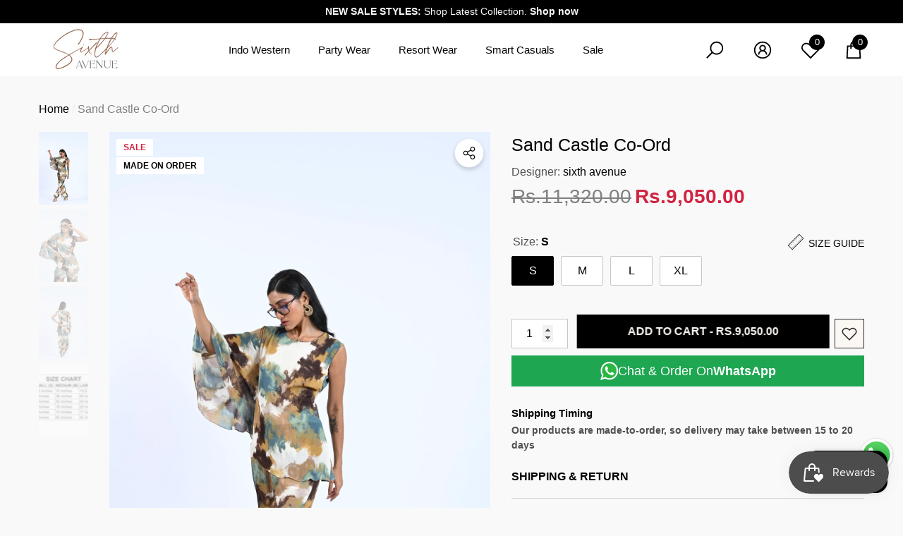

--- FILE ---
content_type: text/html; charset=utf-8
request_url: https://sixthavenuestore.com/products/sand-castle-co-ord-1
body_size: 54068
content:
<!doctype html><html class="no-js" lang="en" >
    <head>
      <!-- Google Tag Manager -->
<script>(function(w,d,s,l,i){w[l]=w[l]||[];w[l].push({'gtm.start':
new Date().getTime(),event:'gtm.js'});var f=d.getElementsByTagName(s)[0],
j=d.createElement(s),dl=l!='dataLayer'?'&l='+l:'';j.async=true;j.src=
'https://www.googletagmanager.com/gtm.js?id='+i+dl;f.parentNode.insertBefore(j,f);
})(window,document,'script','dataLayer','GTM-N9FD9ZKM');</script>
<!-- End Google Tag Manager -->
        <meta charset="utf-8">
        <meta http-equiv="X-UA-Compatible" content="IE=edge">
        <meta name="viewport" content="width=device-width,initial-scale=1">
        <meta name="theme-color" content="">
        <link rel="canonical" href="https://sixthavenuestore.com/products/sand-castle-co-ord-1">
        <link canonical-shop-url="https://sixthavenuestore.com/"><link rel="icon" type="image/png" href="//sixthavenuestore.com/cdn/shop/files/sixth_32x32.png?v=1672715216"><link rel="preconnect" href="https://cdn.shopify.com" crossorigin><title>Buy Sand Castle Co-ord Set For Women | Sixth Avenue
 &ndash; sixth avenue store</title>

        
            <meta name="description" content="Embrace laid-back chic with our Sand Castle Co-ord set, a relaxed yet stylish option for everyday wear. With its comfortable fabric and versatile design, this set is perfect for mixing and matching to create different looks.">
        

        
<meta property="og:site_name" content="sixth avenue store">
<meta property="og:url" content="https://sixthavenuestore.com/products/sand-castle-co-ord-1">
<meta property="og:title" content="Buy Sand Castle Co-ord Set For Women | Sixth Avenue">
<meta property="og:type" content="product">
<meta property="og:description" content="Embrace laid-back chic with our Sand Castle Co-ord set, a relaxed yet stylish option for everyday wear. With its comfortable fabric and versatile design, this set is perfect for mixing and matching to create different looks."><meta property="og:image" content="http://sixthavenuestore.com/cdn/shop/files/24603.jpg?v=1700221561">
    <meta property="og:image:secure_url" content="https://sixthavenuestore.com/cdn/shop/files/24603.jpg?v=1700221561">
    <meta property="og:image:width" content="2752">
    <meta property="og:image:height" content="4128"><meta property="og:price:amount" content="6,787.00">
    <meta property="og:price:currency" content="INR"><meta name="twitter:site" content="@shopify"><meta name="twitter:card" content="summary_large_image">
<meta name="twitter:title" content="Buy Sand Castle Co-ord Set For Women | Sixth Avenue">
<meta name="twitter:description" content="Embrace laid-back chic with our Sand Castle Co-ord set, a relaxed yet stylish option for everyday wear. With its comfortable fabric and versatile design, this set is perfect for mixing and matching to create different looks.">

        <script>window.performance && window.performance.mark && window.performance.mark('shopify.content_for_header.start');</script><meta name="google-site-verification" content="peImcLYSz7BWBx-Ykfge4_eqp-kkt3fPRYYZFKCHbjc">
<meta id="shopify-digital-wallet" name="shopify-digital-wallet" content="/68193190162/digital_wallets/dialog">
<link rel="alternate" type="application/json+oembed" href="https://sixthavenuestore.com/products/sand-castle-co-ord-1.oembed">
<script async="async" src="/checkouts/internal/preloads.js?locale=en-IN"></script>
<script id="shopify-features" type="application/json">{"accessToken":"fe63ac704e78f556c2c5912ef5ab7fc6","betas":["rich-media-storefront-analytics"],"domain":"sixthavenuestore.com","predictiveSearch":true,"shopId":68193190162,"locale":"en"}</script>
<script>var Shopify = Shopify || {};
Shopify.shop = "sixth-avenue-store.myshopify.com";
Shopify.locale = "en";
Shopify.currency = {"active":"INR","rate":"1.0"};
Shopify.country = "IN";
Shopify.theme = {"name":"halo-1-5-0-sections-ready","id":165971919122,"schema_name":"Halo","schema_version":"1.5.0","theme_store_id":null,"role":"main"};
Shopify.theme.handle = "null";
Shopify.theme.style = {"id":null,"handle":null};
Shopify.cdnHost = "sixthavenuestore.com/cdn";
Shopify.routes = Shopify.routes || {};
Shopify.routes.root = "/";</script>
<script type="module">!function(o){(o.Shopify=o.Shopify||{}).modules=!0}(window);</script>
<script>!function(o){function n(){var o=[];function n(){o.push(Array.prototype.slice.apply(arguments))}return n.q=o,n}var t=o.Shopify=o.Shopify||{};t.loadFeatures=n(),t.autoloadFeatures=n()}(window);</script>
<script id="shop-js-analytics" type="application/json">{"pageType":"product"}</script>
<script defer="defer" async type="module" src="//sixthavenuestore.com/cdn/shopifycloud/shop-js/modules/v2/client.init-shop-cart-sync_C5BV16lS.en.esm.js"></script>
<script defer="defer" async type="module" src="//sixthavenuestore.com/cdn/shopifycloud/shop-js/modules/v2/chunk.common_CygWptCX.esm.js"></script>
<script type="module">
  await import("//sixthavenuestore.com/cdn/shopifycloud/shop-js/modules/v2/client.init-shop-cart-sync_C5BV16lS.en.esm.js");
await import("//sixthavenuestore.com/cdn/shopifycloud/shop-js/modules/v2/chunk.common_CygWptCX.esm.js");

  window.Shopify.SignInWithShop?.initShopCartSync?.({"fedCMEnabled":true,"windoidEnabled":true});

</script>
<script>(function() {
  var isLoaded = false;
  function asyncLoad() {
    if (isLoaded) return;
    isLoaded = true;
    var urls = ["https:\/\/sr-cdn.shiprocket.in\/sr-promise\/static\/uc.js?channel_id=4\u0026sr_company_id=3799695\u0026shop=sixth-avenue-store.myshopify.com"];
    for (var i = 0; i < urls.length; i++) {
      var s = document.createElement('script');
      s.type = 'text/javascript';
      s.async = true;
      s.src = urls[i];
      var x = document.getElementsByTagName('script')[0];
      x.parentNode.insertBefore(s, x);
    }
  };
  if(window.attachEvent) {
    window.attachEvent('onload', asyncLoad);
  } else {
    window.addEventListener('load', asyncLoad, false);
  }
})();</script>
<script id="__st">var __st={"a":68193190162,"offset":19800,"reqid":"b28da968-ef9c-44f6-9d46-95c916c0f131-1768691905","pageurl":"sixthavenuestore.com\/products\/sand-castle-co-ord-1","u":"f7562c2e3afb","p":"product","rtyp":"product","rid":8912491053330};</script>
<script>window.ShopifyPaypalV4VisibilityTracking = true;</script>
<script id="form-persister">!function(){'use strict';const t='contact',e='new_comment',n=[[t,t],['blogs',e],['comments',e],[t,'customer']],o='password',r='form_key',c=['recaptcha-v3-token','g-recaptcha-response','h-captcha-response',o],s=()=>{try{return window.sessionStorage}catch{return}},i='__shopify_v',u=t=>t.elements[r],a=function(){const t=[...n].map((([t,e])=>`form[action*='/${t}']:not([data-nocaptcha='true']) input[name='form_type'][value='${e}']`)).join(',');var e;return e=t,()=>e?[...document.querySelectorAll(e)].map((t=>t.form)):[]}();function m(t){const e=u(t);a().includes(t)&&(!e||!e.value)&&function(t){try{if(!s())return;!function(t){const e=s();if(!e)return;const n=u(t);if(!n)return;const o=n.value;o&&e.removeItem(o)}(t);const e=Array.from(Array(32),(()=>Math.random().toString(36)[2])).join('');!function(t,e){u(t)||t.append(Object.assign(document.createElement('input'),{type:'hidden',name:r})),t.elements[r].value=e}(t,e),function(t,e){const n=s();if(!n)return;const r=[...t.querySelectorAll(`input[type='${o}']`)].map((({name:t})=>t)),u=[...c,...r],a={};for(const[o,c]of new FormData(t).entries())u.includes(o)||(a[o]=c);n.setItem(e,JSON.stringify({[i]:1,action:t.action,data:a}))}(t,e)}catch(e){console.error('failed to persist form',e)}}(t)}const f=t=>{if('true'===t.dataset.persistBound)return;const e=function(t,e){const n=function(t){return'function'==typeof t.submit?t.submit:HTMLFormElement.prototype.submit}(t).bind(t);return function(){let t;return()=>{t||(t=!0,(()=>{try{e(),n()}catch(t){(t=>{console.error('form submit failed',t)})(t)}})(),setTimeout((()=>t=!1),250))}}()}(t,(()=>{m(t)}));!function(t,e){if('function'==typeof t.submit&&'function'==typeof e)try{t.submit=e}catch{}}(t,e),t.addEventListener('submit',(t=>{t.preventDefault(),e()})),t.dataset.persistBound='true'};!function(){function t(t){const e=(t=>{const e=t.target;return e instanceof HTMLFormElement?e:e&&e.form})(t);e&&m(e)}document.addEventListener('submit',t),document.addEventListener('DOMContentLoaded',(()=>{const e=a();for(const t of e)f(t);var n;n=document.body,new window.MutationObserver((t=>{for(const e of t)if('childList'===e.type&&e.addedNodes.length)for(const t of e.addedNodes)1===t.nodeType&&'FORM'===t.tagName&&a().includes(t)&&f(t)})).observe(n,{childList:!0,subtree:!0,attributes:!1}),document.removeEventListener('submit',t)}))}()}();</script>
<script integrity="sha256-4kQ18oKyAcykRKYeNunJcIwy7WH5gtpwJnB7kiuLZ1E=" data-source-attribution="shopify.loadfeatures" defer="defer" src="//sixthavenuestore.com/cdn/shopifycloud/storefront/assets/storefront/load_feature-a0a9edcb.js" crossorigin="anonymous"></script>
<script data-source-attribution="shopify.dynamic_checkout.dynamic.init">var Shopify=Shopify||{};Shopify.PaymentButton=Shopify.PaymentButton||{isStorefrontPortableWallets:!0,init:function(){window.Shopify.PaymentButton.init=function(){};var t=document.createElement("script");t.src="https://sixthavenuestore.com/cdn/shopifycloud/portable-wallets/latest/portable-wallets.en.js",t.type="module",document.head.appendChild(t)}};
</script>
<script data-source-attribution="shopify.dynamic_checkout.buyer_consent">
  function portableWalletsHideBuyerConsent(e){var t=document.getElementById("shopify-buyer-consent"),n=document.getElementById("shopify-subscription-policy-button");t&&n&&(t.classList.add("hidden"),t.setAttribute("aria-hidden","true"),n.removeEventListener("click",e))}function portableWalletsShowBuyerConsent(e){var t=document.getElementById("shopify-buyer-consent"),n=document.getElementById("shopify-subscription-policy-button");t&&n&&(t.classList.remove("hidden"),t.removeAttribute("aria-hidden"),n.addEventListener("click",e))}window.Shopify?.PaymentButton&&(window.Shopify.PaymentButton.hideBuyerConsent=portableWalletsHideBuyerConsent,window.Shopify.PaymentButton.showBuyerConsent=portableWalletsShowBuyerConsent);
</script>
<script data-source-attribution="shopify.dynamic_checkout.cart.bootstrap">document.addEventListener("DOMContentLoaded",(function(){function t(){return document.querySelector("shopify-accelerated-checkout-cart, shopify-accelerated-checkout")}if(t())Shopify.PaymentButton.init();else{new MutationObserver((function(e,n){t()&&(Shopify.PaymentButton.init(),n.disconnect())})).observe(document.body,{childList:!0,subtree:!0})}}));
</script>
<script id="sections-script" data-sections="header-nav-basic,header-mobile" defer="defer" src="//sixthavenuestore.com/cdn/shop/t/3/compiled_assets/scripts.js?v=455"></script>
<script>window.performance && window.performance.mark && window.performance.mark('shopify.content_for_header.end');</script>

        <style type="text/css" media="screen">
            @import url('https://fonts.googleapis.com/css?family=open+sans:300,300i,400,400i,500,500i,600,600i,700,700i,800,800i,900,900i&display=swap');

    








:root {
    
        --font-1-family: open sans, -apple-system, 'Segoe UI', Roboto, 'Helvetica Neue', 'Noto Sans', 'Liberation Sans', Arial, sans-serif, 'Apple Color Emoji', 'Segoe UI Emoji', 'Segoe UI Symbol', 'Noto Color Emoji';
        --font-1-style: normal;
        --font-1-weight: normal;
    
    
        --font-2-family: open sans, -apple-system, 'Segoe UI', Roboto, 'Helvetica Neue', 'Noto Sans', 'Liberation Sans', Arial, sans-serif, 'Apple Color Emoji', 'Segoe UI Emoji', 'Segoe UI Symbol', 'Noto Color Emoji';
        --font-2-style: normal;
        --font-2-weight: normal;
    
    
        --font-3-family: open sans, -apple-system, 'Segoe UI', Roboto, 'Helvetica Neue', 'Noto Sans', 'Liberation Sans', Arial, sans-serif, 'Apple Color Emoji', 'Segoe UI Emoji', 'Segoe UI Symbol', 'Noto Color Emoji';
        --font-3-style: normal;
        --font-3-weight: normal;
    

    
        --font-body-family: var(--font-1-family);
        --font-body-style: var(--font-1-style);
        --font-body-weight: var(--font-1-weight);
    

    
        --font-heading-family: var(--font-1-family);
        --font-heading-style: var(--font-1-style);
        --font-heading-weight: var(--font-1-weight);
    

    
        --font-page-title-family: var(--font-1-family);
        --font-page-title-style: var(--font-1-style);
        --font-page-title-weight: var(--font-1-weight);
    --color-text: #000000;
    --color-text2: #505050;
    --color-global: #000000;
    --color-global-bg: #FFFFFF;
    --color-global-darken: #e6e6e6;
    --color-white: #FFFFFF;
    --color-grey: #808080;
    --color-black: #202020;
    --color-base-text-rgb: 0, 0, 0;
    --color-base-text2-rgb: 80, 80, 80;
    --color-background: #f9f9f9;
    --color-background-rgb: 249, 249, 249;
    --color-background-hsl: 0, 0%, 98%;
    --color-background-overylay: rgba(249, 249, 249, 0.9);
    --color-link: #000000;
    --color-link-hover: #000000;
    --color-error: #000000;
    --color-error-bg: #FCEEEE;
    --color-success: #5A5A5A;
    --color-success-bg: #DFF0D8;
    --color-info: #202020;
    --color-info-bg: #FFF2DD;
    --color-background-10 : #e0e0e0;
    --color-background-20 : #c7c7c7;
    --color-background-30 : #aeaeae;
    --color-background-50 : #7d7d7d;
    --color-background-global : #7d7d7d;

    --font-size: 16px;
    --font-weight: 400;
    --font-weight-light: 300;
    --font-weight-normal: 400;
    --font-weight-medium: 500;
    --font-weight-semibold: 600;
    --font-weight-bold: 700;
    --font-weight-bolder: 800;
    --font-weight-black: 900;
    --line-height: 1.5;
    --letter-spacing: 0.0em;

    --header-font-size: 25px;
    
        --header-tablet-font-size: 25px;
        --header-sm-tablet-font-size: 25px;
    
    --header-mobile-font-size: 20px;
    --header-font-weight: 400;
    --header-text-transform: capitalize;
    --header-color: #000000;

    --page-title-font-size: 30px;
    --page-title-mobile-font-size: 30px;
    --page-title-font-weight: 700;
    --page-title-text-transform: uppercase;
    --page-title-color: #000000;

    
        --btn-font-name: var(--font-1-family);
    
    --btn-font-size: 16px;
    --btn-font-weight: 400;
    --btn-text-transform: capitalize;
    --btn-border-width: 1px;
    --btn-border-style: solid;
    --btn-border-radius: 0px;
    --btn-padding-top: 8px;
    --btn-padding-bottom: 8px;
    --btn-box-shadow: none;
    --btn-min-height: 60px;
    --btn-1-color: #000000;
    --btn-1-bg: #ffffff;
    --btn-1-border: #000000;
    --btn-1-color-hover: #FFFFFF;
    --btn-1-bg-hover: #000000;
    --btn-1-border-hover: #000000;
    --btn-2-color: #000000;
    --btn-2-bg: #FFFFFF;
    --btn-2-border: #FFFFFF;
    --btn-2-color-hover: #FFFFFF;
    --btn-2-bg-hover: #000000;
    --btn-2-border-hover: #000000;
    --btn-3-color: #FFFFFF;
    --btn-3-bg: #ffffff;
    --btn-3-border: #808080;
    --btn-3-color-hover: #000000;
    --btn-3-bg-hover: #808080;
    --btn-3-border-hover: #808080;
    --btn-4-color: #000000;
    --btn-4-bg: #ffffff;
    --btn-4-border: #000000;
    --btn-4-color-hover: #FFFFFF;
    --btn-4-bg-hover: #000000;
    --btn-4-border-hover: #000000;
    --btn-5-color: #000000;
    --btn-5-bg: #E5E5E5;
    --btn-5-border: #E5E5E5;
    --btn-5-color-hover: #FFFFFF;
    --btn-5-bg-hover: #000000;
    --btn-5-border-hover: #000000;
    --btn-6-color: #000000;
    --btn-6-bg: linear-gradient(90deg, rgba(115, 255, 172, 1), rgba(212, 255, 63, 1) 51%, rgba(115, 255, 172, 1) 100%);
    --btn-6-color-hover: #FFFFFF;
    --btn-7-color: #ffffff;
    --btn-7-bg: #000000;
    --btn-7-border: linear-gradient(90deg, rgba(115, 255, 172, 1), rgba(212, 255, 63, 1) 100%);
    --btn-7-color-hover: #000000;

    --anchor-transition: all ease .3s;
    --bg-white: #ffffff;
    --bg-black: #000000;
    --bg-grey: #808080;
    --icon: var(--color-text);
    --duration-short: 100ms;
    --duration-default: 250ms;
    --duration-long: 500ms;
    --duration-longer: 600ms;

    --form-input-bg: #ffffff;
    --form-input-border: #c7c7c7;
    --form-input-color: #000000;;
    --form-input-placeholder: #808080;
    --form-label: #000000;
    --form-label-checkbox-before-border: #808080;
    --form-label-checkbox-before-bg: transparent;
    --form-label-checkbox-before-border-checked: #808080;
    --form-label-checkbox-before-bg-checked: #808080;

    --new-badge-color: #010101;
    --new-badge-bg: #FFFFFF;
    --sale-badge-color: #D12442;
    --sale-badge-bg: #FFFFFF;
    --sold-out-badge-color: #808080;
    --sold-out-badge-bg: #FFFFFF;
    --custom-badge-color: #010101;
    --custom-badge-bg: #FFFFFF;
    --bundle-badge-color: #010101;
    --bundle-badge-bg: #FFFFFF;
    --badge-text-transform : uppercase;
    --product-card-bg : ;--product-title-font: var(--font-1-family);--product-title-font-size : 16px;
    --product-title-font-weight : 400;
    --product-title-line-text : 2;
    --product-title-text-transform : capitalize;
    --product-title-color : #505050;
    --product-title-color-hover : #505050;
    --product-vendor-font-size : 16px;
    --product-vendor-font-weight : 700;
    --product-vendor-text-transform : capitalize;
    --product-vendor-color : #010101;
    --product-price-font-size : 16px;
    --product-price-font-weight : 600;
    --product-price-compare-font-size : 14px;
    --product-price-compare-font-weight : 400;
    --product-price-color : #010101;
    --product-sale-price-color : #D12442;
    --product-compare-price-color : #808080;
    --product-review-full-color : #000000;
    --product-review-empty-color : #A4A4A4;
    --product-swatch-border : transparent;
    --product-swatch-border-active : #808080;
    --product-wishlist-color : #000000;
    --product-wishlist-bg : #FFFFFF;
    --product-wishlist-color-added : #000000;
    --product-wishlist-bg-added : #FFFFFF;
    --product-compare-color : #000000;
    --product-compare-bg : #FFFFFF;
    --product-compare-color-added : #000000;
    --product-compare-bg-added : #FFFFFF;
    --product-quick-view-color : #000000;
    --product-quick-view-bg : #FFFFFF;
    --product-quick-view-color-hover : #FFFFFF;
    --product-quick-view-bg-hover : #000000;--product-action-font: var(--font-1-family);--product-action-font-size : 16px;
    --product-action-font-weight : 500;
    --product-action-color : #000000;
    --product-action-text-transform : uppercase;
    --product-action-bg : #ffffff;
    --product-action-border : #000000;
    --product-action-color-hover : #FFFFFF;
    --product-action-bg-hover : #000000;
    --product-action-border-hover : #000000;
    --product-action-min-height: 42.0px;
    --product-attr-font-size: 11px;
    --product-attr-font-weight: 400;
    --product-attr-color: #787878;
    --product-attr-text-transform: uppercase;
        --free-shipping-height : 10px;
        --free-shipping-color : #808080;
        --free-shipping-color-2 : #D12442;
        --free-shipping-bg : #a9a9a9;
        --free-shipping-border : #a9a9a9;
        --free-shipping-borderw : 0px;
        --free-shipping-bg-1: #D12442;
        --free-shipping-bg-2: #FF5431;
        --free-shipping-bg-3: #69C69C;
        --free-shipping-bg-4: #69C69C;
        --free-shipping-min-height : 44.0px;
    

    --swatch-border : transparent;
    --swatch-border-active : #808080;
    --variant-bg : #FFFFFF;
    --variant-color : #000000;
    --variant-border : #c7c7c7;
    --variant-bg-active : #000000;
    --variant-color-active : #FFFFFF;
    --variant-border-active : #000000;

    --lookbook-point-bg: #000000;
    --lookbook-point-bg-2: rgba(0, 0, 0, 0.5);
    --lookbook-point-border: #D8D8D8;
    --lookbook-point-border-2: rgba(216, 216, 216, 0.5);
    --lookbook-point-color: #FFFFFF;
    --blockquote-bg: #FFFFFF;
    --blockquote-color: #000000;

    --image-border: 2px;

    
}
            *,
*::before,
*::after {
    box-sizing: inherit;
}

html {
    box-sizing: border-box;
    font-size: 62.5%;
    height: 100%;
}

body {
    display: grid;
    grid-template-rows: auto auto 1fr auto;
    grid-template-columns: 100%;
    min-height: 100%;
    font-family: var(--font-body-family);
    font-style: var(--font-body-style);
    font-weight: var(--font-body-weight);
    line-height: var(--line-height);
    letter-spacing: var(--letter-spacing);
}

img{
    height: auto;
}


        </style>

        <link href="//sixthavenuestore.com/cdn/shop/t/3/assets/base.css?v=77181948921119464821709027528" rel="stylesheet" type="text/css" media="all" />
<script>
            document.documentElement.className = document.documentElement.className.replace('no-js', 'js');
            if (Shopify.designMode) {
                document.documentElement.classList.add('shopify-design-mode');
            }
        </script>
    <!-- BEGIN app block: shopify://apps/judge-me-reviews/blocks/judgeme_core/61ccd3b1-a9f2-4160-9fe9-4fec8413e5d8 --><!-- Start of Judge.me Core -->






<link rel="dns-prefetch" href="https://cdnwidget.judge.me">
<link rel="dns-prefetch" href="https://cdn.judge.me">
<link rel="dns-prefetch" href="https://cdn1.judge.me">
<link rel="dns-prefetch" href="https://api.judge.me">

<script data-cfasync='false' class='jdgm-settings-script'>window.jdgmSettings={"pagination":5,"disable_web_reviews":false,"badge_no_review_text":"No reviews","badge_n_reviews_text":"{{ n }} review/reviews","hide_badge_preview_if_no_reviews":true,"badge_hide_text":false,"enforce_center_preview_badge":false,"widget_title":"Customer Reviews","widget_open_form_text":"Write a review","widget_close_form_text":"Cancel review","widget_refresh_page_text":"Refresh page","widget_summary_text":"Based on {{ number_of_reviews }} review/reviews","widget_no_review_text":"Be the first to write a review","widget_name_field_text":"Display name","widget_verified_name_field_text":"Verified Name (public)","widget_name_placeholder_text":"Display name","widget_required_field_error_text":"This field is required.","widget_email_field_text":"Email address","widget_verified_email_field_text":"Verified Email (private, can not be edited)","widget_email_placeholder_text":"Your email address","widget_email_field_error_text":"Please enter a valid email address.","widget_rating_field_text":"Rating","widget_review_title_field_text":"Review Title","widget_review_title_placeholder_text":"Give your review a title","widget_review_body_field_text":"Review content","widget_review_body_placeholder_text":"Start writing here...","widget_pictures_field_text":"Picture/Video (optional)","widget_submit_review_text":"Submit Review","widget_submit_verified_review_text":"Submit Verified Review","widget_submit_success_msg_with_auto_publish":"Thank you! Please refresh the page in a few moments to see your review. You can remove or edit your review by logging into \u003ca href='https://judge.me/login' target='_blank' rel='nofollow noopener'\u003eJudge.me\u003c/a\u003e","widget_submit_success_msg_no_auto_publish":"Thank you! Your review will be published as soon as it is approved by the shop admin. You can remove or edit your review by logging into \u003ca href='https://judge.me/login' target='_blank' rel='nofollow noopener'\u003eJudge.me\u003c/a\u003e","widget_show_default_reviews_out_of_total_text":"Showing {{ n_reviews_shown }} out of {{ n_reviews }} reviews.","widget_show_all_link_text":"Show all","widget_show_less_link_text":"Show less","widget_author_said_text":"{{ reviewer_name }} said:","widget_days_text":"{{ n }} days ago","widget_weeks_text":"{{ n }} week/weeks ago","widget_months_text":"{{ n }} month/months ago","widget_years_text":"{{ n }} year/years ago","widget_yesterday_text":"Yesterday","widget_today_text":"Today","widget_replied_text":"\u003e\u003e {{ shop_name }} replied:","widget_read_more_text":"Read more","widget_reviewer_name_as_initial":"","widget_rating_filter_color":"#fbcd0a","widget_rating_filter_see_all_text":"See all reviews","widget_sorting_most_recent_text":"Most Recent","widget_sorting_highest_rating_text":"Highest Rating","widget_sorting_lowest_rating_text":"Lowest Rating","widget_sorting_with_pictures_text":"Only Pictures","widget_sorting_most_helpful_text":"Most Helpful","widget_open_question_form_text":"Ask a question","widget_reviews_subtab_text":"Reviews","widget_questions_subtab_text":"Questions","widget_question_label_text":"Question","widget_answer_label_text":"Answer","widget_question_placeholder_text":"Write your question here","widget_submit_question_text":"Submit Question","widget_question_submit_success_text":"Thank you for your question! We will notify you once it gets answered.","verified_badge_text":"Verified","verified_badge_bg_color":"","verified_badge_text_color":"","verified_badge_placement":"left-of-reviewer-name","widget_review_max_height":"","widget_hide_border":false,"widget_social_share":false,"widget_thumb":false,"widget_review_location_show":false,"widget_location_format":"","all_reviews_include_out_of_store_products":true,"all_reviews_out_of_store_text":"(out of store)","all_reviews_pagination":100,"all_reviews_product_name_prefix_text":"about","enable_review_pictures":true,"enable_question_anwser":false,"widget_theme":"default","review_date_format":"mm/dd/yyyy","default_sort_method":"most-recent","widget_product_reviews_subtab_text":"Product Reviews","widget_shop_reviews_subtab_text":"Shop Reviews","widget_other_products_reviews_text":"Reviews for other products","widget_store_reviews_subtab_text":"Store reviews","widget_no_store_reviews_text":"This store hasn't received any reviews yet","widget_web_restriction_product_reviews_text":"This product hasn't received any reviews yet","widget_no_items_text":"No items found","widget_show_more_text":"Show more","widget_write_a_store_review_text":"Write a Store Review","widget_other_languages_heading":"Reviews in Other Languages","widget_translate_review_text":"Translate review to {{ language }}","widget_translating_review_text":"Translating...","widget_show_original_translation_text":"Show original ({{ language }})","widget_translate_review_failed_text":"Review couldn't be translated.","widget_translate_review_retry_text":"Retry","widget_translate_review_try_again_later_text":"Try again later","show_product_url_for_grouped_product":false,"widget_sorting_pictures_first_text":"Pictures First","show_pictures_on_all_rev_page_mobile":false,"show_pictures_on_all_rev_page_desktop":false,"floating_tab_hide_mobile_install_preference":false,"floating_tab_button_name":"★ Reviews","floating_tab_title":"Let customers speak for us","floating_tab_button_color":"","floating_tab_button_background_color":"","floating_tab_url":"","floating_tab_url_enabled":false,"floating_tab_tab_style":"text","all_reviews_text_badge_text":"Customers rate us {{ shop.metafields.judgeme.all_reviews_rating | round: 1 }}/5 based on {{ shop.metafields.judgeme.all_reviews_count }} reviews.","all_reviews_text_badge_text_branded_style":"{{ shop.metafields.judgeme.all_reviews_rating | round: 1 }} out of 5 stars based on {{ shop.metafields.judgeme.all_reviews_count }} reviews","is_all_reviews_text_badge_a_link":false,"show_stars_for_all_reviews_text_badge":false,"all_reviews_text_badge_url":"","all_reviews_text_style":"branded","all_reviews_text_color_style":"judgeme_brand_color","all_reviews_text_color":"#108474","all_reviews_text_show_jm_brand":true,"featured_carousel_show_header":true,"featured_carousel_title":"Let customers speak for us","testimonials_carousel_title":"Customers are saying","videos_carousel_title":"Real customer stories","cards_carousel_title":"Customers are saying","featured_carousel_count_text":"from {{ n }} reviews","featured_carousel_add_link_to_all_reviews_page":false,"featured_carousel_url":"","featured_carousel_show_images":true,"featured_carousel_autoslide_interval":5,"featured_carousel_arrows_on_the_sides":false,"featured_carousel_height":250,"featured_carousel_width":80,"featured_carousel_image_size":0,"featured_carousel_image_height":250,"featured_carousel_arrow_color":"#eeeeee","verified_count_badge_style":"branded","verified_count_badge_orientation":"horizontal","verified_count_badge_color_style":"judgeme_brand_color","verified_count_badge_color":"#108474","is_verified_count_badge_a_link":false,"verified_count_badge_url":"","verified_count_badge_show_jm_brand":true,"widget_rating_preset_default":5,"widget_first_sub_tab":"product-reviews","widget_show_histogram":true,"widget_histogram_use_custom_color":false,"widget_pagination_use_custom_color":false,"widget_star_use_custom_color":false,"widget_verified_badge_use_custom_color":false,"widget_write_review_use_custom_color":false,"picture_reminder_submit_button":"Upload Pictures","enable_review_videos":false,"mute_video_by_default":false,"widget_sorting_videos_first_text":"Videos First","widget_review_pending_text":"Pending","featured_carousel_items_for_large_screen":3,"social_share_options_order":"Facebook,Twitter","remove_microdata_snippet":false,"disable_json_ld":false,"enable_json_ld_products":false,"preview_badge_show_question_text":false,"preview_badge_no_question_text":"No questions","preview_badge_n_question_text":"{{ number_of_questions }} question/questions","qa_badge_show_icon":false,"qa_badge_position":"same-row","remove_judgeme_branding":false,"widget_add_search_bar":false,"widget_search_bar_placeholder":"Search","widget_sorting_verified_only_text":"Verified only","featured_carousel_theme":"default","featured_carousel_show_rating":true,"featured_carousel_show_title":true,"featured_carousel_show_body":true,"featured_carousel_show_date":false,"featured_carousel_show_reviewer":true,"featured_carousel_show_product":false,"featured_carousel_header_background_color":"#108474","featured_carousel_header_text_color":"#ffffff","featured_carousel_name_product_separator":"reviewed","featured_carousel_full_star_background":"#108474","featured_carousel_empty_star_background":"#dadada","featured_carousel_vertical_theme_background":"#f9fafb","featured_carousel_verified_badge_enable":true,"featured_carousel_verified_badge_color":"#108474","featured_carousel_border_style":"round","featured_carousel_review_line_length_limit":3,"featured_carousel_more_reviews_button_text":"Read more reviews","featured_carousel_view_product_button_text":"View product","all_reviews_page_load_reviews_on":"scroll","all_reviews_page_load_more_text":"Load More Reviews","disable_fb_tab_reviews":false,"enable_ajax_cdn_cache":false,"widget_advanced_speed_features":5,"widget_public_name_text":"displayed publicly like","default_reviewer_name":"John Smith","default_reviewer_name_has_non_latin":true,"widget_reviewer_anonymous":"Anonymous","medals_widget_title":"Judge.me Review Medals","medals_widget_background_color":"#f9fafb","medals_widget_position":"footer_all_pages","medals_widget_border_color":"#f9fafb","medals_widget_verified_text_position":"left","medals_widget_use_monochromatic_version":false,"medals_widget_elements_color":"#108474","show_reviewer_avatar":true,"widget_invalid_yt_video_url_error_text":"Not a YouTube video URL","widget_max_length_field_error_text":"Please enter no more than {0} characters.","widget_show_country_flag":false,"widget_show_collected_via_shop_app":true,"widget_verified_by_shop_badge_style":"light","widget_verified_by_shop_text":"Verified by Shop","widget_show_photo_gallery":false,"widget_load_with_code_splitting":true,"widget_ugc_install_preference":false,"widget_ugc_title":"Made by us, Shared by you","widget_ugc_subtitle":"Tag us to see your picture featured in our page","widget_ugc_arrows_color":"#ffffff","widget_ugc_primary_button_text":"Buy Now","widget_ugc_primary_button_background_color":"#108474","widget_ugc_primary_button_text_color":"#ffffff","widget_ugc_primary_button_border_width":"0","widget_ugc_primary_button_border_style":"none","widget_ugc_primary_button_border_color":"#108474","widget_ugc_primary_button_border_radius":"25","widget_ugc_secondary_button_text":"Load More","widget_ugc_secondary_button_background_color":"#ffffff","widget_ugc_secondary_button_text_color":"#108474","widget_ugc_secondary_button_border_width":"2","widget_ugc_secondary_button_border_style":"solid","widget_ugc_secondary_button_border_color":"#108474","widget_ugc_secondary_button_border_radius":"25","widget_ugc_reviews_button_text":"View Reviews","widget_ugc_reviews_button_background_color":"#ffffff","widget_ugc_reviews_button_text_color":"#108474","widget_ugc_reviews_button_border_width":"2","widget_ugc_reviews_button_border_style":"solid","widget_ugc_reviews_button_border_color":"#108474","widget_ugc_reviews_button_border_radius":"25","widget_ugc_reviews_button_link_to":"judgeme-reviews-page","widget_ugc_show_post_date":true,"widget_ugc_max_width":"800","widget_rating_metafield_value_type":true,"widget_primary_color":"#000000","widget_enable_secondary_color":false,"widget_secondary_color":"#edf5f5","widget_summary_average_rating_text":"{{ average_rating }} out of 5","widget_media_grid_title":"Customer photos \u0026 videos","widget_media_grid_see_more_text":"See more","widget_round_style":false,"widget_show_product_medals":true,"widget_verified_by_judgeme_text":"Verified by Judge.me","widget_show_store_medals":true,"widget_verified_by_judgeme_text_in_store_medals":"Verified by Judge.me","widget_media_field_exceed_quantity_message":"Sorry, we can only accept {{ max_media }} for one review.","widget_media_field_exceed_limit_message":"{{ file_name }} is too large, please select a {{ media_type }} less than {{ size_limit }}MB.","widget_review_submitted_text":"Review Submitted!","widget_question_submitted_text":"Question Submitted!","widget_close_form_text_question":"Cancel","widget_write_your_answer_here_text":"Write your answer here","widget_enabled_branded_link":true,"widget_show_collected_by_judgeme":true,"widget_reviewer_name_color":"","widget_write_review_text_color":"","widget_write_review_bg_color":"","widget_collected_by_judgeme_text":"collected by Judge.me","widget_pagination_type":"standard","widget_load_more_text":"Load More","widget_load_more_color":"#108474","widget_full_review_text":"Full Review","widget_read_more_reviews_text":"Read More Reviews","widget_read_questions_text":"Read Questions","widget_questions_and_answers_text":"Questions \u0026 Answers","widget_verified_by_text":"Verified by","widget_verified_text":"Verified","widget_number_of_reviews_text":"{{ number_of_reviews }} reviews","widget_back_button_text":"Back","widget_next_button_text":"Next","widget_custom_forms_filter_button":"Filters","custom_forms_style":"horizontal","widget_show_review_information":false,"how_reviews_are_collected":"How reviews are collected?","widget_show_review_keywords":false,"widget_gdpr_statement":"How we use your data: We'll only contact you about the review you left, and only if necessary. By submitting your review, you agree to Judge.me's \u003ca href='https://judge.me/terms' target='_blank' rel='nofollow noopener'\u003eterms\u003c/a\u003e, \u003ca href='https://judge.me/privacy' target='_blank' rel='nofollow noopener'\u003eprivacy\u003c/a\u003e and \u003ca href='https://judge.me/content-policy' target='_blank' rel='nofollow noopener'\u003econtent\u003c/a\u003e policies.","widget_multilingual_sorting_enabled":false,"widget_translate_review_content_enabled":false,"widget_translate_review_content_method":"manual","popup_widget_review_selection":"automatically_with_pictures","popup_widget_round_border_style":true,"popup_widget_show_title":true,"popup_widget_show_body":true,"popup_widget_show_reviewer":false,"popup_widget_show_product":true,"popup_widget_show_pictures":true,"popup_widget_use_review_picture":true,"popup_widget_show_on_home_page":true,"popup_widget_show_on_product_page":true,"popup_widget_show_on_collection_page":true,"popup_widget_show_on_cart_page":true,"popup_widget_position":"bottom_left","popup_widget_first_review_delay":5,"popup_widget_duration":5,"popup_widget_interval":5,"popup_widget_review_count":5,"popup_widget_hide_on_mobile":true,"review_snippet_widget_round_border_style":true,"review_snippet_widget_card_color":"#FFFFFF","review_snippet_widget_slider_arrows_background_color":"#FFFFFF","review_snippet_widget_slider_arrows_color":"#000000","review_snippet_widget_star_color":"#108474","show_product_variant":false,"all_reviews_product_variant_label_text":"Variant: ","widget_show_verified_branding":true,"widget_ai_summary_title":"Customers say","widget_ai_summary_disclaimer":"AI-powered review summary based on recent customer reviews","widget_show_ai_summary":false,"widget_show_ai_summary_bg":false,"widget_show_review_title_input":true,"redirect_reviewers_invited_via_email":"review_widget","request_store_review_after_product_review":false,"request_review_other_products_in_order":false,"review_form_color_scheme":"default","review_form_corner_style":"square","review_form_star_color":{},"review_form_text_color":"#333333","review_form_background_color":"#ffffff","review_form_field_background_color":"#fafafa","review_form_button_color":{},"review_form_button_text_color":"#ffffff","review_form_modal_overlay_color":"#000000","review_content_screen_title_text":"How would you rate this product?","review_content_introduction_text":"We would love it if you would share a bit about your experience.","store_review_form_title_text":"How would you rate this store?","store_review_form_introduction_text":"We would love it if you would share a bit about your experience.","show_review_guidance_text":true,"one_star_review_guidance_text":"Poor","five_star_review_guidance_text":"Great","customer_information_screen_title_text":"About you","customer_information_introduction_text":"Please tell us more about you.","custom_questions_screen_title_text":"Your experience in more detail","custom_questions_introduction_text":"Here are a few questions to help us understand more about your experience.","review_submitted_screen_title_text":"Thanks for your review!","review_submitted_screen_thank_you_text":"We are processing it and it will appear on the store soon.","review_submitted_screen_email_verification_text":"Please confirm your email by clicking the link we just sent you. This helps us keep reviews authentic.","review_submitted_request_store_review_text":"Would you like to share your experience of shopping with us?","review_submitted_review_other_products_text":"Would you like to review these products?","store_review_screen_title_text":"Would you like to share your experience of shopping with us?","store_review_introduction_text":"We value your feedback and use it to improve. Please share any thoughts or suggestions you have.","reviewer_media_screen_title_picture_text":"Share a picture","reviewer_media_introduction_picture_text":"Upload a photo to support your review.","reviewer_media_screen_title_video_text":"Share a video","reviewer_media_introduction_video_text":"Upload a video to support your review.","reviewer_media_screen_title_picture_or_video_text":"Share a picture or video","reviewer_media_introduction_picture_or_video_text":"Upload a photo or video to support your review.","reviewer_media_youtube_url_text":"Paste your Youtube URL here","advanced_settings_next_step_button_text":"Next","advanced_settings_close_review_button_text":"Close","modal_write_review_flow":false,"write_review_flow_required_text":"Required","write_review_flow_privacy_message_text":"We respect your privacy.","write_review_flow_anonymous_text":"Post review as anonymous","write_review_flow_visibility_text":"This won't be visible to other customers.","write_review_flow_multiple_selection_help_text":"Select as many as you like","write_review_flow_single_selection_help_text":"Select one option","write_review_flow_required_field_error_text":"This field is required","write_review_flow_invalid_email_error_text":"Please enter a valid email address","write_review_flow_max_length_error_text":"Max. {{ max_length }} characters.","write_review_flow_media_upload_text":"\u003cb\u003eClick to upload\u003c/b\u003e or drag and drop","write_review_flow_gdpr_statement":"We'll only contact you about your review if necessary. By submitting your review, you agree to our \u003ca href='https://judge.me/terms' target='_blank' rel='nofollow noopener'\u003eterms and conditions\u003c/a\u003e and \u003ca href='https://judge.me/privacy' target='_blank' rel='nofollow noopener'\u003eprivacy policy\u003c/a\u003e.","rating_only_reviews_enabled":false,"show_negative_reviews_help_screen":false,"new_review_flow_help_screen_rating_threshold":3,"negative_review_resolution_screen_title_text":"Tell us more","negative_review_resolution_text":"Your experience matters to us. If there were issues with your purchase, we're here to help. Feel free to reach out to us, we'd love the opportunity to make things right.","negative_review_resolution_button_text":"Contact us","negative_review_resolution_proceed_with_review_text":"Leave a review","negative_review_resolution_subject":"Issue with purchase from {{ shop_name }}.{{ order_name }}","preview_badge_collection_page_install_status":false,"widget_review_custom_css":"","preview_badge_custom_css":"","preview_badge_stars_count":"5-stars","featured_carousel_custom_css":"","floating_tab_custom_css":"","all_reviews_widget_custom_css":"","medals_widget_custom_css":"","verified_badge_custom_css":"","all_reviews_text_custom_css":"","transparency_badges_collected_via_store_invite":false,"transparency_badges_from_another_provider":false,"transparency_badges_collected_from_store_visitor":false,"transparency_badges_collected_by_verified_review_provider":false,"transparency_badges_earned_reward":false,"transparency_badges_collected_via_store_invite_text":"Review collected via store invitation","transparency_badges_from_another_provider_text":"Review collected from another provider","transparency_badges_collected_from_store_visitor_text":"Review collected from a store visitor","transparency_badges_written_in_google_text":"Review written in Google","transparency_badges_written_in_etsy_text":"Review written in Etsy","transparency_badges_written_in_shop_app_text":"Review written in Shop App","transparency_badges_earned_reward_text":"Review earned a reward for future purchase","product_review_widget_per_page":10,"widget_store_review_label_text":"Review about the store","checkout_comment_extension_title_on_product_page":"Customer Comments","checkout_comment_extension_num_latest_comment_show":5,"checkout_comment_extension_format":"name_and_timestamp","checkout_comment_customer_name":"last_initial","checkout_comment_comment_notification":true,"preview_badge_collection_page_install_preference":false,"preview_badge_home_page_install_preference":false,"preview_badge_product_page_install_preference":false,"review_widget_install_preference":"","review_carousel_install_preference":false,"floating_reviews_tab_install_preference":"none","verified_reviews_count_badge_install_preference":false,"all_reviews_text_install_preference":false,"review_widget_best_location":false,"judgeme_medals_install_preference":false,"review_widget_revamp_enabled":false,"review_widget_qna_enabled":false,"review_widget_header_theme":"minimal","review_widget_widget_title_enabled":true,"review_widget_header_text_size":"medium","review_widget_header_text_weight":"regular","review_widget_average_rating_style":"compact","review_widget_bar_chart_enabled":true,"review_widget_bar_chart_type":"numbers","review_widget_bar_chart_style":"standard","review_widget_expanded_media_gallery_enabled":false,"review_widget_reviews_section_theme":"standard","review_widget_image_style":"thumbnails","review_widget_review_image_ratio":"square","review_widget_stars_size":"medium","review_widget_verified_badge":"standard_text","review_widget_review_title_text_size":"medium","review_widget_review_text_size":"medium","review_widget_review_text_length":"medium","review_widget_number_of_columns_desktop":3,"review_widget_carousel_transition_speed":5,"review_widget_custom_questions_answers_display":"always","review_widget_button_text_color":"#FFFFFF","review_widget_text_color":"#000000","review_widget_lighter_text_color":"#7B7B7B","review_widget_corner_styling":"soft","review_widget_review_word_singular":"review","review_widget_review_word_plural":"reviews","review_widget_voting_label":"Helpful?","review_widget_shop_reply_label":"Reply from {{ shop_name }}:","review_widget_filters_title":"Filters","qna_widget_question_word_singular":"Question","qna_widget_question_word_plural":"Questions","qna_widget_answer_reply_label":"Answer from {{ answerer_name }}:","qna_content_screen_title_text":"Ask a question about this product","qna_widget_question_required_field_error_text":"Please enter your question.","qna_widget_flow_gdpr_statement":"We'll only contact you about your question if necessary. By submitting your question, you agree to our \u003ca href='https://judge.me/terms' target='_blank' rel='nofollow noopener'\u003eterms and conditions\u003c/a\u003e and \u003ca href='https://judge.me/privacy' target='_blank' rel='nofollow noopener'\u003eprivacy policy\u003c/a\u003e.","qna_widget_question_submitted_text":"Thanks for your question!","qna_widget_close_form_text_question":"Close","qna_widget_question_submit_success_text":"We’ll notify you by email when your question is answered.","all_reviews_widget_v2025_enabled":false,"all_reviews_widget_v2025_header_theme":"default","all_reviews_widget_v2025_widget_title_enabled":true,"all_reviews_widget_v2025_header_text_size":"medium","all_reviews_widget_v2025_header_text_weight":"regular","all_reviews_widget_v2025_average_rating_style":"compact","all_reviews_widget_v2025_bar_chart_enabled":true,"all_reviews_widget_v2025_bar_chart_type":"numbers","all_reviews_widget_v2025_bar_chart_style":"standard","all_reviews_widget_v2025_expanded_media_gallery_enabled":false,"all_reviews_widget_v2025_show_store_medals":true,"all_reviews_widget_v2025_show_photo_gallery":true,"all_reviews_widget_v2025_show_review_keywords":false,"all_reviews_widget_v2025_show_ai_summary":false,"all_reviews_widget_v2025_show_ai_summary_bg":false,"all_reviews_widget_v2025_add_search_bar":false,"all_reviews_widget_v2025_default_sort_method":"most-recent","all_reviews_widget_v2025_reviews_per_page":10,"all_reviews_widget_v2025_reviews_section_theme":"default","all_reviews_widget_v2025_image_style":"thumbnails","all_reviews_widget_v2025_review_image_ratio":"square","all_reviews_widget_v2025_stars_size":"medium","all_reviews_widget_v2025_verified_badge":"bold_badge","all_reviews_widget_v2025_review_title_text_size":"medium","all_reviews_widget_v2025_review_text_size":"medium","all_reviews_widget_v2025_review_text_length":"medium","all_reviews_widget_v2025_number_of_columns_desktop":3,"all_reviews_widget_v2025_carousel_transition_speed":5,"all_reviews_widget_v2025_custom_questions_answers_display":"always","all_reviews_widget_v2025_show_product_variant":false,"all_reviews_widget_v2025_show_reviewer_avatar":true,"all_reviews_widget_v2025_reviewer_name_as_initial":"","all_reviews_widget_v2025_review_location_show":false,"all_reviews_widget_v2025_location_format":"","all_reviews_widget_v2025_show_country_flag":false,"all_reviews_widget_v2025_verified_by_shop_badge_style":"light","all_reviews_widget_v2025_social_share":false,"all_reviews_widget_v2025_social_share_options_order":"Facebook,Twitter,LinkedIn,Pinterest","all_reviews_widget_v2025_pagination_type":"standard","all_reviews_widget_v2025_button_text_color":"#FFFFFF","all_reviews_widget_v2025_text_color":"#000000","all_reviews_widget_v2025_lighter_text_color":"#7B7B7B","all_reviews_widget_v2025_corner_styling":"soft","all_reviews_widget_v2025_title":"Customer reviews","all_reviews_widget_v2025_ai_summary_title":"Customers say about this store","all_reviews_widget_v2025_no_review_text":"Be the first to write a review","platform":"shopify","branding_url":"https://app.judge.me/reviews","branding_text":"Powered by Judge.me","locale":"en","reply_name":"sixth avenue store","widget_version":"3.0","footer":true,"autopublish":true,"review_dates":true,"enable_custom_form":false,"shop_locale":"en","enable_multi_locales_translations":false,"show_review_title_input":true,"review_verification_email_status":"always","can_be_branded":false,"reply_name_text":"sixth avenue store"};</script> <style class='jdgm-settings-style'>.jdgm-xx{left:0}:root{--jdgm-primary-color: #000;--jdgm-secondary-color: rgba(0,0,0,0.1);--jdgm-star-color: #000;--jdgm-write-review-text-color: white;--jdgm-write-review-bg-color: #000000;--jdgm-paginate-color: #000;--jdgm-border-radius: 0;--jdgm-reviewer-name-color: #000000}.jdgm-histogram__bar-content{background-color:#000}.jdgm-rev[data-verified-buyer=true] .jdgm-rev__icon.jdgm-rev__icon:after,.jdgm-rev__buyer-badge.jdgm-rev__buyer-badge{color:white;background-color:#000}.jdgm-review-widget--small .jdgm-gallery.jdgm-gallery .jdgm-gallery__thumbnail-link:nth-child(8) .jdgm-gallery__thumbnail-wrapper.jdgm-gallery__thumbnail-wrapper:before{content:"See more"}@media only screen and (min-width: 768px){.jdgm-gallery.jdgm-gallery .jdgm-gallery__thumbnail-link:nth-child(8) .jdgm-gallery__thumbnail-wrapper.jdgm-gallery__thumbnail-wrapper:before{content:"See more"}}.jdgm-prev-badge[data-average-rating='0.00']{display:none !important}.jdgm-author-all-initials{display:none !important}.jdgm-author-last-initial{display:none !important}.jdgm-rev-widg__title{visibility:hidden}.jdgm-rev-widg__summary-text{visibility:hidden}.jdgm-prev-badge__text{visibility:hidden}.jdgm-rev__prod-link-prefix:before{content:'about'}.jdgm-rev__variant-label:before{content:'Variant: '}.jdgm-rev__out-of-store-text:before{content:'(out of store)'}@media only screen and (min-width: 768px){.jdgm-rev__pics .jdgm-rev_all-rev-page-picture-separator,.jdgm-rev__pics .jdgm-rev__product-picture{display:none}}@media only screen and (max-width: 768px){.jdgm-rev__pics .jdgm-rev_all-rev-page-picture-separator,.jdgm-rev__pics .jdgm-rev__product-picture{display:none}}.jdgm-preview-badge[data-template="product"]{display:none !important}.jdgm-preview-badge[data-template="collection"]{display:none !important}.jdgm-preview-badge[data-template="index"]{display:none !important}.jdgm-review-widget[data-from-snippet="true"]{display:none !important}.jdgm-verified-count-badget[data-from-snippet="true"]{display:none !important}.jdgm-carousel-wrapper[data-from-snippet="true"]{display:none !important}.jdgm-all-reviews-text[data-from-snippet="true"]{display:none !important}.jdgm-medals-section[data-from-snippet="true"]{display:none !important}.jdgm-ugc-media-wrapper[data-from-snippet="true"]{display:none !important}.jdgm-rev__transparency-badge[data-badge-type="review_collected_via_store_invitation"]{display:none !important}.jdgm-rev__transparency-badge[data-badge-type="review_collected_from_another_provider"]{display:none !important}.jdgm-rev__transparency-badge[data-badge-type="review_collected_from_store_visitor"]{display:none !important}.jdgm-rev__transparency-badge[data-badge-type="review_written_in_etsy"]{display:none !important}.jdgm-rev__transparency-badge[data-badge-type="review_written_in_google_business"]{display:none !important}.jdgm-rev__transparency-badge[data-badge-type="review_written_in_shop_app"]{display:none !important}.jdgm-rev__transparency-badge[data-badge-type="review_earned_for_future_purchase"]{display:none !important}.jdgm-review-snippet-widget .jdgm-rev-snippet-widget__cards-container .jdgm-rev-snippet-card{border-radius:8px;background:#fff}.jdgm-review-snippet-widget .jdgm-rev-snippet-widget__cards-container .jdgm-rev-snippet-card__rev-rating .jdgm-star{color:#108474}.jdgm-review-snippet-widget .jdgm-rev-snippet-widget__prev-btn,.jdgm-review-snippet-widget .jdgm-rev-snippet-widget__next-btn{border-radius:50%;background:#fff}.jdgm-review-snippet-widget .jdgm-rev-snippet-widget__prev-btn>svg,.jdgm-review-snippet-widget .jdgm-rev-snippet-widget__next-btn>svg{fill:#000}.jdgm-full-rev-modal.rev-snippet-widget .jm-mfp-container .jm-mfp-content,.jdgm-full-rev-modal.rev-snippet-widget .jm-mfp-container .jdgm-full-rev__icon,.jdgm-full-rev-modal.rev-snippet-widget .jm-mfp-container .jdgm-full-rev__pic-img,.jdgm-full-rev-modal.rev-snippet-widget .jm-mfp-container .jdgm-full-rev__reply{border-radius:8px}.jdgm-full-rev-modal.rev-snippet-widget .jm-mfp-container .jdgm-full-rev[data-verified-buyer="true"] .jdgm-full-rev__icon::after{border-radius:8px}.jdgm-full-rev-modal.rev-snippet-widget .jm-mfp-container .jdgm-full-rev .jdgm-rev__buyer-badge{border-radius:calc( 8px / 2 )}.jdgm-full-rev-modal.rev-snippet-widget .jm-mfp-container .jdgm-full-rev .jdgm-full-rev__replier::before{content:'sixth avenue store'}.jdgm-full-rev-modal.rev-snippet-widget .jm-mfp-container .jdgm-full-rev .jdgm-full-rev__product-button{border-radius:calc( 8px * 6 )}
</style> <style class='jdgm-settings-style'></style>

  
  
  
  <style class='jdgm-miracle-styles'>
  @-webkit-keyframes jdgm-spin{0%{-webkit-transform:rotate(0deg);-ms-transform:rotate(0deg);transform:rotate(0deg)}100%{-webkit-transform:rotate(359deg);-ms-transform:rotate(359deg);transform:rotate(359deg)}}@keyframes jdgm-spin{0%{-webkit-transform:rotate(0deg);-ms-transform:rotate(0deg);transform:rotate(0deg)}100%{-webkit-transform:rotate(359deg);-ms-transform:rotate(359deg);transform:rotate(359deg)}}@font-face{font-family:'JudgemeStar';src:url("[data-uri]") format("woff");font-weight:normal;font-style:normal}.jdgm-star{font-family:'JudgemeStar';display:inline !important;text-decoration:none !important;padding:0 4px 0 0 !important;margin:0 !important;font-weight:bold;opacity:1;-webkit-font-smoothing:antialiased;-moz-osx-font-smoothing:grayscale}.jdgm-star:hover{opacity:1}.jdgm-star:last-of-type{padding:0 !important}.jdgm-star.jdgm--on:before{content:"\e000"}.jdgm-star.jdgm--off:before{content:"\e001"}.jdgm-star.jdgm--half:before{content:"\e002"}.jdgm-widget *{margin:0;line-height:1.4;-webkit-box-sizing:border-box;-moz-box-sizing:border-box;box-sizing:border-box;-webkit-overflow-scrolling:touch}.jdgm-hidden{display:none !important;visibility:hidden !important}.jdgm-temp-hidden{display:none}.jdgm-spinner{width:40px;height:40px;margin:auto;border-radius:50%;border-top:2px solid #eee;border-right:2px solid #eee;border-bottom:2px solid #eee;border-left:2px solid #ccc;-webkit-animation:jdgm-spin 0.8s infinite linear;animation:jdgm-spin 0.8s infinite linear}.jdgm-prev-badge{display:block !important}

</style>


  
  
   


<script data-cfasync='false' class='jdgm-script'>
!function(e){window.jdgm=window.jdgm||{},jdgm.CDN_HOST="https://cdnwidget.judge.me/",jdgm.CDN_HOST_ALT="https://cdn2.judge.me/cdn/widget_frontend/",jdgm.API_HOST="https://api.judge.me/",jdgm.CDN_BASE_URL="https://cdn.shopify.com/extensions/019bc7fe-07a5-7fc5-85e3-4a4175980733/judgeme-extensions-296/assets/",
jdgm.docReady=function(d){(e.attachEvent?"complete"===e.readyState:"loading"!==e.readyState)?
setTimeout(d,0):e.addEventListener("DOMContentLoaded",d)},jdgm.loadCSS=function(d,t,o,a){
!o&&jdgm.loadCSS.requestedUrls.indexOf(d)>=0||(jdgm.loadCSS.requestedUrls.push(d),
(a=e.createElement("link")).rel="stylesheet",a.class="jdgm-stylesheet",a.media="nope!",
a.href=d,a.onload=function(){this.media="all",t&&setTimeout(t)},e.body.appendChild(a))},
jdgm.loadCSS.requestedUrls=[],jdgm.loadJS=function(e,d){var t=new XMLHttpRequest;
t.onreadystatechange=function(){4===t.readyState&&(Function(t.response)(),d&&d(t.response))},
t.open("GET",e),t.onerror=function(){if(e.indexOf(jdgm.CDN_HOST)===0&&jdgm.CDN_HOST_ALT!==jdgm.CDN_HOST){var f=e.replace(jdgm.CDN_HOST,jdgm.CDN_HOST_ALT);jdgm.loadJS(f,d)}},t.send()},jdgm.docReady((function(){(window.jdgmLoadCSS||e.querySelectorAll(
".jdgm-widget, .jdgm-all-reviews-page").length>0)&&(jdgmSettings.widget_load_with_code_splitting?
parseFloat(jdgmSettings.widget_version)>=3?jdgm.loadCSS(jdgm.CDN_HOST+"widget_v3/base.css"):
jdgm.loadCSS(jdgm.CDN_HOST+"widget/base.css"):jdgm.loadCSS(jdgm.CDN_HOST+"shopify_v2.css"),
jdgm.loadJS(jdgm.CDN_HOST+"loa"+"der.js"))}))}(document);
</script>
<noscript><link rel="stylesheet" type="text/css" media="all" href="https://cdnwidget.judge.me/shopify_v2.css"></noscript>

<!-- BEGIN app snippet: theme_fix_tags --><script>
  (function() {
    var jdgmThemeFixes = null;
    if (!jdgmThemeFixes) return;
    var thisThemeFix = jdgmThemeFixes[Shopify.theme.id];
    if (!thisThemeFix) return;

    if (thisThemeFix.html) {
      document.addEventListener("DOMContentLoaded", function() {
        var htmlDiv = document.createElement('div');
        htmlDiv.classList.add('jdgm-theme-fix-html');
        htmlDiv.innerHTML = thisThemeFix.html;
        document.body.append(htmlDiv);
      });
    };

    if (thisThemeFix.css) {
      var styleTag = document.createElement('style');
      styleTag.classList.add('jdgm-theme-fix-style');
      styleTag.innerHTML = thisThemeFix.css;
      document.head.append(styleTag);
    };

    if (thisThemeFix.js) {
      var scriptTag = document.createElement('script');
      scriptTag.classList.add('jdgm-theme-fix-script');
      scriptTag.innerHTML = thisThemeFix.js;
      document.head.append(scriptTag);
    };
  })();
</script>
<!-- END app snippet -->
<!-- End of Judge.me Core -->



<!-- END app block --><script src="https://cdn.shopify.com/extensions/019bc7fe-07a5-7fc5-85e3-4a4175980733/judgeme-extensions-296/assets/loader.js" type="text/javascript" defer="defer"></script>
<script src="https://cdn.shopify.com/extensions/019b6dda-9f81-7c8b-b5f5-7756ae4a26fb/dondy-whatsapp-chat-widget-85/assets/ChatBubble.js" type="text/javascript" defer="defer"></script>
<link href="https://cdn.shopify.com/extensions/019b6dda-9f81-7c8b-b5f5-7756ae4a26fb/dondy-whatsapp-chat-widget-85/assets/ChatBubble.css" rel="stylesheet" type="text/css" media="all">
<script src="https://cdn.shopify.com/extensions/7bc9bb47-adfa-4267-963e-cadee5096caf/inbox-1252/assets/inbox-chat-loader.js" type="text/javascript" defer="defer"></script>
<script src="https://cdn.shopify.com/extensions/019bc7e9-d98c-71e0-bb25-69de9349bf29/smile-io-266/assets/smile-loader.js" type="text/javascript" defer="defer"></script>
<link href="https://monorail-edge.shopifysvc.com" rel="dns-prefetch">
<script>(function(){if ("sendBeacon" in navigator && "performance" in window) {try {var session_token_from_headers = performance.getEntriesByType('navigation')[0].serverTiming.find(x => x.name == '_s').description;} catch {var session_token_from_headers = undefined;}var session_cookie_matches = document.cookie.match(/_shopify_s=([^;]*)/);var session_token_from_cookie = session_cookie_matches && session_cookie_matches.length === 2 ? session_cookie_matches[1] : "";var session_token = session_token_from_headers || session_token_from_cookie || "";function handle_abandonment_event(e) {var entries = performance.getEntries().filter(function(entry) {return /monorail-edge.shopifysvc.com/.test(entry.name);});if (!window.abandonment_tracked && entries.length === 0) {window.abandonment_tracked = true;var currentMs = Date.now();var navigation_start = performance.timing.navigationStart;var payload = {shop_id: 68193190162,url: window.location.href,navigation_start,duration: currentMs - navigation_start,session_token,page_type: "product"};window.navigator.sendBeacon("https://monorail-edge.shopifysvc.com/v1/produce", JSON.stringify({schema_id: "online_store_buyer_site_abandonment/1.1",payload: payload,metadata: {event_created_at_ms: currentMs,event_sent_at_ms: currentMs}}));}}window.addEventListener('pagehide', handle_abandonment_event);}}());</script>
<script id="web-pixels-manager-setup">(function e(e,d,r,n,o){if(void 0===o&&(o={}),!Boolean(null===(a=null===(i=window.Shopify)||void 0===i?void 0:i.analytics)||void 0===a?void 0:a.replayQueue)){var i,a;window.Shopify=window.Shopify||{};var t=window.Shopify;t.analytics=t.analytics||{};var s=t.analytics;s.replayQueue=[],s.publish=function(e,d,r){return s.replayQueue.push([e,d,r]),!0};try{self.performance.mark("wpm:start")}catch(e){}var l=function(){var e={modern:/Edge?\/(1{2}[4-9]|1[2-9]\d|[2-9]\d{2}|\d{4,})\.\d+(\.\d+|)|Firefox\/(1{2}[4-9]|1[2-9]\d|[2-9]\d{2}|\d{4,})\.\d+(\.\d+|)|Chrom(ium|e)\/(9{2}|\d{3,})\.\d+(\.\d+|)|(Maci|X1{2}).+ Version\/(15\.\d+|(1[6-9]|[2-9]\d|\d{3,})\.\d+)([,.]\d+|)( \(\w+\)|)( Mobile\/\w+|) Safari\/|Chrome.+OPR\/(9{2}|\d{3,})\.\d+\.\d+|(CPU[ +]OS|iPhone[ +]OS|CPU[ +]iPhone|CPU IPhone OS|CPU iPad OS)[ +]+(15[._]\d+|(1[6-9]|[2-9]\d|\d{3,})[._]\d+)([._]\d+|)|Android:?[ /-](13[3-9]|1[4-9]\d|[2-9]\d{2}|\d{4,})(\.\d+|)(\.\d+|)|Android.+Firefox\/(13[5-9]|1[4-9]\d|[2-9]\d{2}|\d{4,})\.\d+(\.\d+|)|Android.+Chrom(ium|e)\/(13[3-9]|1[4-9]\d|[2-9]\d{2}|\d{4,})\.\d+(\.\d+|)|SamsungBrowser\/([2-9]\d|\d{3,})\.\d+/,legacy:/Edge?\/(1[6-9]|[2-9]\d|\d{3,})\.\d+(\.\d+|)|Firefox\/(5[4-9]|[6-9]\d|\d{3,})\.\d+(\.\d+|)|Chrom(ium|e)\/(5[1-9]|[6-9]\d|\d{3,})\.\d+(\.\d+|)([\d.]+$|.*Safari\/(?![\d.]+ Edge\/[\d.]+$))|(Maci|X1{2}).+ Version\/(10\.\d+|(1[1-9]|[2-9]\d|\d{3,})\.\d+)([,.]\d+|)( \(\w+\)|)( Mobile\/\w+|) Safari\/|Chrome.+OPR\/(3[89]|[4-9]\d|\d{3,})\.\d+\.\d+|(CPU[ +]OS|iPhone[ +]OS|CPU[ +]iPhone|CPU IPhone OS|CPU iPad OS)[ +]+(10[._]\d+|(1[1-9]|[2-9]\d|\d{3,})[._]\d+)([._]\d+|)|Android:?[ /-](13[3-9]|1[4-9]\d|[2-9]\d{2}|\d{4,})(\.\d+|)(\.\d+|)|Mobile Safari.+OPR\/([89]\d|\d{3,})\.\d+\.\d+|Android.+Firefox\/(13[5-9]|1[4-9]\d|[2-9]\d{2}|\d{4,})\.\d+(\.\d+|)|Android.+Chrom(ium|e)\/(13[3-9]|1[4-9]\d|[2-9]\d{2}|\d{4,})\.\d+(\.\d+|)|Android.+(UC? ?Browser|UCWEB|U3)[ /]?(15\.([5-9]|\d{2,})|(1[6-9]|[2-9]\d|\d{3,})\.\d+)\.\d+|SamsungBrowser\/(5\.\d+|([6-9]|\d{2,})\.\d+)|Android.+MQ{2}Browser\/(14(\.(9|\d{2,})|)|(1[5-9]|[2-9]\d|\d{3,})(\.\d+|))(\.\d+|)|K[Aa][Ii]OS\/(3\.\d+|([4-9]|\d{2,})\.\d+)(\.\d+|)/},d=e.modern,r=e.legacy,n=navigator.userAgent;return n.match(d)?"modern":n.match(r)?"legacy":"unknown"}(),u="modern"===l?"modern":"legacy",c=(null!=n?n:{modern:"",legacy:""})[u],f=function(e){return[e.baseUrl,"/wpm","/b",e.hashVersion,"modern"===e.buildTarget?"m":"l",".js"].join("")}({baseUrl:d,hashVersion:r,buildTarget:u}),m=function(e){var d=e.version,r=e.bundleTarget,n=e.surface,o=e.pageUrl,i=e.monorailEndpoint;return{emit:function(e){var a=e.status,t=e.errorMsg,s=(new Date).getTime(),l=JSON.stringify({metadata:{event_sent_at_ms:s},events:[{schema_id:"web_pixels_manager_load/3.1",payload:{version:d,bundle_target:r,page_url:o,status:a,surface:n,error_msg:t},metadata:{event_created_at_ms:s}}]});if(!i)return console&&console.warn&&console.warn("[Web Pixels Manager] No Monorail endpoint provided, skipping logging."),!1;try{return self.navigator.sendBeacon.bind(self.navigator)(i,l)}catch(e){}var u=new XMLHttpRequest;try{return u.open("POST",i,!0),u.setRequestHeader("Content-Type","text/plain"),u.send(l),!0}catch(e){return console&&console.warn&&console.warn("[Web Pixels Manager] Got an unhandled error while logging to Monorail."),!1}}}}({version:r,bundleTarget:l,surface:e.surface,pageUrl:self.location.href,monorailEndpoint:e.monorailEndpoint});try{o.browserTarget=l,function(e){var d=e.src,r=e.async,n=void 0===r||r,o=e.onload,i=e.onerror,a=e.sri,t=e.scriptDataAttributes,s=void 0===t?{}:t,l=document.createElement("script"),u=document.querySelector("head"),c=document.querySelector("body");if(l.async=n,l.src=d,a&&(l.integrity=a,l.crossOrigin="anonymous"),s)for(var f in s)if(Object.prototype.hasOwnProperty.call(s,f))try{l.dataset[f]=s[f]}catch(e){}if(o&&l.addEventListener("load",o),i&&l.addEventListener("error",i),u)u.appendChild(l);else{if(!c)throw new Error("Did not find a head or body element to append the script");c.appendChild(l)}}({src:f,async:!0,onload:function(){if(!function(){var e,d;return Boolean(null===(d=null===(e=window.Shopify)||void 0===e?void 0:e.analytics)||void 0===d?void 0:d.initialized)}()){var d=window.webPixelsManager.init(e)||void 0;if(d){var r=window.Shopify.analytics;r.replayQueue.forEach((function(e){var r=e[0],n=e[1],o=e[2];d.publishCustomEvent(r,n,o)})),r.replayQueue=[],r.publish=d.publishCustomEvent,r.visitor=d.visitor,r.initialized=!0}}},onerror:function(){return m.emit({status:"failed",errorMsg:"".concat(f," has failed to load")})},sri:function(e){var d=/^sha384-[A-Za-z0-9+/=]+$/;return"string"==typeof e&&d.test(e)}(c)?c:"",scriptDataAttributes:o}),m.emit({status:"loading"})}catch(e){m.emit({status:"failed",errorMsg:(null==e?void 0:e.message)||"Unknown error"})}}})({shopId: 68193190162,storefrontBaseUrl: "https://sixthavenuestore.com",extensionsBaseUrl: "https://extensions.shopifycdn.com/cdn/shopifycloud/web-pixels-manager",monorailEndpoint: "https://monorail-edge.shopifysvc.com/unstable/produce_batch",surface: "storefront-renderer",enabledBetaFlags: ["2dca8a86"],webPixelsConfigList: [{"id":"1473085714","configuration":"{\"webPixelName\":\"Judge.me\"}","eventPayloadVersion":"v1","runtimeContext":"STRICT","scriptVersion":"34ad157958823915625854214640f0bf","type":"APP","apiClientId":683015,"privacyPurposes":["ANALYTICS"],"dataSharingAdjustments":{"protectedCustomerApprovalScopes":["read_customer_email","read_customer_name","read_customer_personal_data","read_customer_phone"]}},{"id":"861110546","configuration":"{\"config\":\"{\\\"pixel_id\\\":\\\"G-89V7V7LM08\\\",\\\"target_country\\\":\\\"IN\\\",\\\"gtag_events\\\":[{\\\"type\\\":\\\"search\\\",\\\"action_label\\\":[\\\"G-89V7V7LM08\\\",\\\"AW-16467294577\\\/zVkjCMGrvJQZEPHym6w9\\\"]},{\\\"type\\\":\\\"begin_checkout\\\",\\\"action_label\\\":[\\\"G-89V7V7LM08\\\",\\\"AW-16467294577\\\/7PC4CMervJQZEPHym6w9\\\"]},{\\\"type\\\":\\\"view_item\\\",\\\"action_label\\\":[\\\"G-89V7V7LM08\\\",\\\"AW-16467294577\\\/AcjuCL6rvJQZEPHym6w9\\\",\\\"MC-2CH3S4B1WJ\\\"]},{\\\"type\\\":\\\"purchase\\\",\\\"action_label\\\":[\\\"G-89V7V7LM08\\\",\\\"AW-16467294577\\\/48ixCLirvJQZEPHym6w9\\\",\\\"MC-2CH3S4B1WJ\\\"]},{\\\"type\\\":\\\"page_view\\\",\\\"action_label\\\":[\\\"G-89V7V7LM08\\\",\\\"AW-16467294577\\\/CpW8CLurvJQZEPHym6w9\\\",\\\"MC-2CH3S4B1WJ\\\"]},{\\\"type\\\":\\\"add_payment_info\\\",\\\"action_label\\\":[\\\"G-89V7V7LM08\\\",\\\"AW-16467294577\\\/Ft1wCMqrvJQZEPHym6w9\\\"]},{\\\"type\\\":\\\"add_to_cart\\\",\\\"action_label\\\":[\\\"G-89V7V7LM08\\\",\\\"AW-16467294577\\\/MnxXCMSrvJQZEPHym6w9\\\"]}],\\\"enable_monitoring_mode\\\":false}\"}","eventPayloadVersion":"v1","runtimeContext":"OPEN","scriptVersion":"b2a88bafab3e21179ed38636efcd8a93","type":"APP","apiClientId":1780363,"privacyPurposes":[],"dataSharingAdjustments":{"protectedCustomerApprovalScopes":["read_customer_address","read_customer_email","read_customer_name","read_customer_personal_data","read_customer_phone"]}},{"id":"336757010","configuration":"{\"pixel_id\":\"403229845616925\",\"pixel_type\":\"facebook_pixel\",\"metaapp_system_user_token\":\"-\"}","eventPayloadVersion":"v1","runtimeContext":"OPEN","scriptVersion":"ca16bc87fe92b6042fbaa3acc2fbdaa6","type":"APP","apiClientId":2329312,"privacyPurposes":["ANALYTICS","MARKETING","SALE_OF_DATA"],"dataSharingAdjustments":{"protectedCustomerApprovalScopes":["read_customer_address","read_customer_email","read_customer_name","read_customer_personal_data","read_customer_phone"]}},{"id":"shopify-app-pixel","configuration":"{}","eventPayloadVersion":"v1","runtimeContext":"STRICT","scriptVersion":"0450","apiClientId":"shopify-pixel","type":"APP","privacyPurposes":["ANALYTICS","MARKETING"]},{"id":"shopify-custom-pixel","eventPayloadVersion":"v1","runtimeContext":"LAX","scriptVersion":"0450","apiClientId":"shopify-pixel","type":"CUSTOM","privacyPurposes":["ANALYTICS","MARKETING"]}],isMerchantRequest: false,initData: {"shop":{"name":"sixth avenue store","paymentSettings":{"currencyCode":"INR"},"myshopifyDomain":"sixth-avenue-store.myshopify.com","countryCode":"IN","storefrontUrl":"https:\/\/sixthavenuestore.com"},"customer":null,"cart":null,"checkout":null,"productVariants":[{"price":{"amount":9050.0,"currencyCode":"INR"},"product":{"title":"Sand Castle Co-ord","vendor":"sixth avenue","id":"8912491053330","untranslatedTitle":"Sand Castle Co-ord","url":"\/products\/sand-castle-co-ord-1","type":"Women"},"id":"47510937862418","image":{"src":"\/\/sixthavenuestore.com\/cdn\/shop\/files\/24603.jpg?v=1700221561"},"sku":null,"title":"S","untranslatedTitle":"S"},{"price":{"amount":6787.0,"currencyCode":"INR"},"product":{"title":"Sand Castle Co-ord","vendor":"sixth avenue","id":"8912491053330","untranslatedTitle":"Sand Castle Co-ord","url":"\/products\/sand-castle-co-ord-1","type":"Women"},"id":"47510937895186","image":{"src":"\/\/sixthavenuestore.com\/cdn\/shop\/files\/24603.jpg?v=1700221561"},"sku":"","title":"M","untranslatedTitle":"M"},{"price":{"amount":9050.0,"currencyCode":"INR"},"product":{"title":"Sand Castle Co-ord","vendor":"sixth avenue","id":"8912491053330","untranslatedTitle":"Sand Castle Co-ord","url":"\/products\/sand-castle-co-ord-1","type":"Women"},"id":"47510937927954","image":{"src":"\/\/sixthavenuestore.com\/cdn\/shop\/files\/24603.jpg?v=1700221561"},"sku":null,"title":"L","untranslatedTitle":"L"},{"price":{"amount":9050.0,"currencyCode":"INR"},"product":{"title":"Sand Castle Co-ord","vendor":"sixth avenue","id":"8912491053330","untranslatedTitle":"Sand Castle Co-ord","url":"\/products\/sand-castle-co-ord-1","type":"Women"},"id":"47510937960722","image":{"src":"\/\/sixthavenuestore.com\/cdn\/shop\/files\/24603.jpg?v=1700221561"},"sku":null,"title":"XL","untranslatedTitle":"XL"}],"purchasingCompany":null},},"https://sixthavenuestore.com/cdn","fcfee988w5aeb613cpc8e4bc33m6693e112",{"modern":"","legacy":""},{"shopId":"68193190162","storefrontBaseUrl":"https:\/\/sixthavenuestore.com","extensionBaseUrl":"https:\/\/extensions.shopifycdn.com\/cdn\/shopifycloud\/web-pixels-manager","surface":"storefront-renderer","enabledBetaFlags":"[\"2dca8a86\"]","isMerchantRequest":"false","hashVersion":"fcfee988w5aeb613cpc8e4bc33m6693e112","publish":"custom","events":"[[\"page_viewed\",{}],[\"product_viewed\",{\"productVariant\":{\"price\":{\"amount\":9050.0,\"currencyCode\":\"INR\"},\"product\":{\"title\":\"Sand Castle Co-ord\",\"vendor\":\"sixth avenue\",\"id\":\"8912491053330\",\"untranslatedTitle\":\"Sand Castle Co-ord\",\"url\":\"\/products\/sand-castle-co-ord-1\",\"type\":\"Women\"},\"id\":\"47510937862418\",\"image\":{\"src\":\"\/\/sixthavenuestore.com\/cdn\/shop\/files\/24603.jpg?v=1700221561\"},\"sku\":null,\"title\":\"S\",\"untranslatedTitle\":\"S\"}}]]"});</script><script>
  window.ShopifyAnalytics = window.ShopifyAnalytics || {};
  window.ShopifyAnalytics.meta = window.ShopifyAnalytics.meta || {};
  window.ShopifyAnalytics.meta.currency = 'INR';
  var meta = {"product":{"id":8912491053330,"gid":"gid:\/\/shopify\/Product\/8912491053330","vendor":"sixth avenue","type":"Women","handle":"sand-castle-co-ord-1","variants":[{"id":47510937862418,"price":905000,"name":"Sand Castle Co-ord - S","public_title":"S","sku":null},{"id":47510937895186,"price":678700,"name":"Sand Castle Co-ord - M","public_title":"M","sku":""},{"id":47510937927954,"price":905000,"name":"Sand Castle Co-ord - L","public_title":"L","sku":null},{"id":47510937960722,"price":905000,"name":"Sand Castle Co-ord - XL","public_title":"XL","sku":null}],"remote":false},"page":{"pageType":"product","resourceType":"product","resourceId":8912491053330,"requestId":"b28da968-ef9c-44f6-9d46-95c916c0f131-1768691905"}};
  for (var attr in meta) {
    window.ShopifyAnalytics.meta[attr] = meta[attr];
  }
</script>
<script class="analytics">
  (function () {
    var customDocumentWrite = function(content) {
      var jquery = null;

      if (window.jQuery) {
        jquery = window.jQuery;
      } else if (window.Checkout && window.Checkout.$) {
        jquery = window.Checkout.$;
      }

      if (jquery) {
        jquery('body').append(content);
      }
    };

    var hasLoggedConversion = function(token) {
      if (token) {
        return document.cookie.indexOf('loggedConversion=' + token) !== -1;
      }
      return false;
    }

    var setCookieIfConversion = function(token) {
      if (token) {
        var twoMonthsFromNow = new Date(Date.now());
        twoMonthsFromNow.setMonth(twoMonthsFromNow.getMonth() + 2);

        document.cookie = 'loggedConversion=' + token + '; expires=' + twoMonthsFromNow;
      }
    }

    var trekkie = window.ShopifyAnalytics.lib = window.trekkie = window.trekkie || [];
    if (trekkie.integrations) {
      return;
    }
    trekkie.methods = [
      'identify',
      'page',
      'ready',
      'track',
      'trackForm',
      'trackLink'
    ];
    trekkie.factory = function(method) {
      return function() {
        var args = Array.prototype.slice.call(arguments);
        args.unshift(method);
        trekkie.push(args);
        return trekkie;
      };
    };
    for (var i = 0; i < trekkie.methods.length; i++) {
      var key = trekkie.methods[i];
      trekkie[key] = trekkie.factory(key);
    }
    trekkie.load = function(config) {
      trekkie.config = config || {};
      trekkie.config.initialDocumentCookie = document.cookie;
      var first = document.getElementsByTagName('script')[0];
      var script = document.createElement('script');
      script.type = 'text/javascript';
      script.onerror = function(e) {
        var scriptFallback = document.createElement('script');
        scriptFallback.type = 'text/javascript';
        scriptFallback.onerror = function(error) {
                var Monorail = {
      produce: function produce(monorailDomain, schemaId, payload) {
        var currentMs = new Date().getTime();
        var event = {
          schema_id: schemaId,
          payload: payload,
          metadata: {
            event_created_at_ms: currentMs,
            event_sent_at_ms: currentMs
          }
        };
        return Monorail.sendRequest("https://" + monorailDomain + "/v1/produce", JSON.stringify(event));
      },
      sendRequest: function sendRequest(endpointUrl, payload) {
        // Try the sendBeacon API
        if (window && window.navigator && typeof window.navigator.sendBeacon === 'function' && typeof window.Blob === 'function' && !Monorail.isIos12()) {
          var blobData = new window.Blob([payload], {
            type: 'text/plain'
          });

          if (window.navigator.sendBeacon(endpointUrl, blobData)) {
            return true;
          } // sendBeacon was not successful

        } // XHR beacon

        var xhr = new XMLHttpRequest();

        try {
          xhr.open('POST', endpointUrl);
          xhr.setRequestHeader('Content-Type', 'text/plain');
          xhr.send(payload);
        } catch (e) {
          console.log(e);
        }

        return false;
      },
      isIos12: function isIos12() {
        return window.navigator.userAgent.lastIndexOf('iPhone; CPU iPhone OS 12_') !== -1 || window.navigator.userAgent.lastIndexOf('iPad; CPU OS 12_') !== -1;
      }
    };
    Monorail.produce('monorail-edge.shopifysvc.com',
      'trekkie_storefront_load_errors/1.1',
      {shop_id: 68193190162,
      theme_id: 165971919122,
      app_name: "storefront",
      context_url: window.location.href,
      source_url: "//sixthavenuestore.com/cdn/s/trekkie.storefront.cd680fe47e6c39ca5d5df5f0a32d569bc48c0f27.min.js"});

        };
        scriptFallback.async = true;
        scriptFallback.src = '//sixthavenuestore.com/cdn/s/trekkie.storefront.cd680fe47e6c39ca5d5df5f0a32d569bc48c0f27.min.js';
        first.parentNode.insertBefore(scriptFallback, first);
      };
      script.async = true;
      script.src = '//sixthavenuestore.com/cdn/s/trekkie.storefront.cd680fe47e6c39ca5d5df5f0a32d569bc48c0f27.min.js';
      first.parentNode.insertBefore(script, first);
    };
    trekkie.load(
      {"Trekkie":{"appName":"storefront","development":false,"defaultAttributes":{"shopId":68193190162,"isMerchantRequest":null,"themeId":165971919122,"themeCityHash":"3367786080338929981","contentLanguage":"en","currency":"INR","eventMetadataId":"5cbeba2c-10b8-4293-a69f-55ca5388d9b9"},"isServerSideCookieWritingEnabled":true,"monorailRegion":"shop_domain","enabledBetaFlags":["65f19447"]},"Session Attribution":{},"S2S":{"facebookCapiEnabled":true,"source":"trekkie-storefront-renderer","apiClientId":580111}}
    );

    var loaded = false;
    trekkie.ready(function() {
      if (loaded) return;
      loaded = true;

      window.ShopifyAnalytics.lib = window.trekkie;

      var originalDocumentWrite = document.write;
      document.write = customDocumentWrite;
      try { window.ShopifyAnalytics.merchantGoogleAnalytics.call(this); } catch(error) {};
      document.write = originalDocumentWrite;

      window.ShopifyAnalytics.lib.page(null,{"pageType":"product","resourceType":"product","resourceId":8912491053330,"requestId":"b28da968-ef9c-44f6-9d46-95c916c0f131-1768691905","shopifyEmitted":true});

      var match = window.location.pathname.match(/checkouts\/(.+)\/(thank_you|post_purchase)/)
      var token = match? match[1]: undefined;
      if (!hasLoggedConversion(token)) {
        setCookieIfConversion(token);
        window.ShopifyAnalytics.lib.track("Viewed Product",{"currency":"INR","variantId":47510937862418,"productId":8912491053330,"productGid":"gid:\/\/shopify\/Product\/8912491053330","name":"Sand Castle Co-ord - S","price":"9050.00","sku":null,"brand":"sixth avenue","variant":"S","category":"Women","nonInteraction":true,"remote":false},undefined,undefined,{"shopifyEmitted":true});
      window.ShopifyAnalytics.lib.track("monorail:\/\/trekkie_storefront_viewed_product\/1.1",{"currency":"INR","variantId":47510937862418,"productId":8912491053330,"productGid":"gid:\/\/shopify\/Product\/8912491053330","name":"Sand Castle Co-ord - S","price":"9050.00","sku":null,"brand":"sixth avenue","variant":"S","category":"Women","nonInteraction":true,"remote":false,"referer":"https:\/\/sixthavenuestore.com\/products\/sand-castle-co-ord-1"});
      }
    });


        var eventsListenerScript = document.createElement('script');
        eventsListenerScript.async = true;
        eventsListenerScript.src = "//sixthavenuestore.com/cdn/shopifycloud/storefront/assets/shop_events_listener-3da45d37.js";
        document.getElementsByTagName('head')[0].appendChild(eventsListenerScript);

})();</script>
<script
  defer
  src="https://sixthavenuestore.com/cdn/shopifycloud/perf-kit/shopify-perf-kit-3.0.4.min.js"
  data-application="storefront-renderer"
  data-shop-id="68193190162"
  data-render-region="gcp-us-central1"
  data-page-type="product"
  data-theme-instance-id="165971919122"
  data-theme-name="Halo"
  data-theme-version="1.5.0"
  data-monorail-region="shop_domain"
  data-resource-timing-sampling-rate="10"
  data-shs="true"
  data-shs-beacon="true"
  data-shs-export-with-fetch="true"
  data-shs-logs-sample-rate="1"
  data-shs-beacon-endpoint="https://sixthavenuestore.com/api/collect"
></script>
</head><body class="body-full template-product skin-1"><a class="skip-to-content-link visually-hidden" href="#MainContent">
            Skip to content
        </a>
        <link href="//sixthavenuestore.com/cdn/shop/t/3/assets/vendor.css?v=164616260963476715651709027531" rel="stylesheet" type="text/css" media="all" />
<link href="//sixthavenuestore.com/cdn/shop/t/3/assets/animated.css?v=65121991893812428201709027528" rel="stylesheet" type="text/css" media="all" />
<link href="//sixthavenuestore.com/cdn/shop/t/3/assets/component-card.css?v=179971686855842710731709027529" rel="stylesheet" type="text/css" media="all" />
<link href="//sixthavenuestore.com/cdn/shop/t/3/assets/component-loading-overlay.css?v=146404741089483230301709027529" rel="stylesheet" type="text/css" media="all" />
<link href="//sixthavenuestore.com/cdn/shop/t/3/assets/component-loading-banner.css?v=129295958123050353711709027529" rel="stylesheet" type="text/css" media="all" />
<link href="//sixthavenuestore.com/cdn/shop/t/3/assets/component-loading-block.css?v=151150901540814893741709027529" rel="stylesheet" type="text/css" media="all" />

<link href="//sixthavenuestore.com/cdn/shop/t/3/assets/custom.css?v=154534293663609804941709027530" rel="stylesheet" type="text/css" media="all" /><link rel="stylesheet" href="//sixthavenuestore.com/cdn/shop/t/3/assets/component-newsletter.css?v=154743934299547916601709027529" media="print" onload="this.media='all'">
<link rel="stylesheet" href="//sixthavenuestore.com/cdn/shop/t/3/assets/component-list-social.css?v=37246820028759420821709027529" media="print" onload="this.media='all'">
<link rel="stylesheet" href="//sixthavenuestore.com/cdn/shop/t/3/assets/component-image-effect.css?v=155250282240345216611709027529" media="print" onload="this.media='all'"><noscript><link href="//sixthavenuestore.com/cdn/shop/t/3/assets/component-newsletter.css?v=154743934299547916601709027529" rel="stylesheet" type="text/css" media="all" /></noscript>
<noscript><link href="//sixthavenuestore.com/cdn/shop/t/3/assets/component-list-social.css?v=37246820028759420821709027529" rel="stylesheet" type="text/css" media="all" /></noscript>
<noscript><link href="//sixthavenuestore.com/cdn/shop/t/3/assets/component-image-effect.css?v=155250282240345216611709027529" rel="stylesheet" type="text/css" media="all" /></noscript>
        <script src="//sixthavenuestore.com/cdn/shop/t/3/assets/vendor.js?v=157645848132827596481709027531" type="text/javascript"></script>
<script src="//sixthavenuestore.com/cdn/shop/t/3/assets/global.js?v=56378233067716886891709027530" type="text/javascript"></script>
<script>
    window.shopUrl = 'https://sixthavenuestore.com';
    window.rtl_slick = false;
    window.layout = '1';
    window.mobile_menu = 'default';
	window.money_format = '<span class=money>Rs.{{amount}}</span>';
	window.shop_currency = 'INR';
    window.show_multiple_currencies = true;
	window.routes = {
        root: '',
        cart: '/cart',
        cart_add_url: '/cart/add',
        cart_change_url: '/cart/change',
        cart_update_url: '/cart/update',
        collection_all: '/collections/all',
        predictive_search_url: '/search/suggest'
    };
    window.card = {
        layout: '1'
    };
    window.button_load_more = {
        default: `Load more`,
        loading: `Loading...`,
        view_all: `View All Collection`,
        no_more: `No More Product`
    };
    window.after_add_to_cart = {
        type: 'popup_cart_1',
        message: `is added to your shopping cart.`
    };
    window.product_swatch = false;
    window.product_swatch_style = 'slider';
    window.quick_shop = {
        show: true,
        type: 1
    };
    window.quick_cart = {
        show: true,
        type: `popup`
    };
    window.cartStrings = {
        error: `There was an error while updating your cart. Please try again.`,
        quantityError: `You can only add [quantity] of this item to your cart.`
    };
    window.variantStrings = {
        addToCart: `Add to bag`,
        addingToCart: `Adding to bag...`,
        addedToCart: `Added to bag`,
        select: `Choose Options`,
        soldOut: `Sold out`,
        unavailable: `Unavailable`,
        soldOut_message: `This variant is sold out!`,
        unavailable_message: `This variant is unavailable!`,
        addToCart_message: `You must select at least one products to add!`,
        preOrder: `Add to cart`
    };
    window.inventory_text = {
        max: `We don&#39;t have enough stock on hand for the quantity you selected. Please try again.`,
        warningQuantity: `Maximum quantity: [inventory]`,
        inStock: `In Stock`,
        outOfStock: `Out Of Stock`,
        manyInStock: `Many In Stock`
    };
    window.notify_me = {
        show: false,
        mail: `example@domain.com`,
        subject: `Out Of Stock Notification from Halothemes Store`,
        label: `Shopify`,
        success: `Thanks! We&#39;ve received your request and will respond shortly when this product / variant becomes available!`,
        error: `Please use a valid email address, such as john@example.com.`,
        button: `Notify me`
    };
    window.ask_an_expert = {
        customer_name: "My Name",
        customer_mail: "My Mail",
        customer_phone: "My Phone",
        customer_message: "My Message",
        type_radio1: "Do You Need",
        type_radio2: "How would you like me to contact you?",
        mail: "example@domain.com",
        subject: "Ask An Expert",
        label: "Shopify",
        success: "Thank you. We&#39;ve received your feedback and will respond shortly.",
        error_1: "Please use a valid email address, such as john@example.com.",
        error_2: "The field must be filled out before submitting this form."
    };
    window.compare = {
        show: false,
        add: `Add to Compare`,
        added: `Added to compare`,
        message: `You must select at least two products to compare!`
    };
    window.wishlist = {
        show: true,
        add: `Add To Wishlist`,
        added: `Added To Wishlist`
    };
    window.review = {
        show: false
    };
    window.countdown = {
        text: `Limited-time offer:`,
        style: 2,
        day: `D`,
        hour: `H`,
        min: `M`,
        sec: `S`,
        days: `Days`,
        hours: `Hours`,
        mins: `Mins`,
        secs: `Secs`
    };
    window.customer_view = {
        text: `[number] customers are viewing this product`
    };
    window.product_tabs = {
        no_collection: `Please link to collections`,
        error: `Sorry, there are no products in this collection`
    };
    window.show_mp4_video = true;
    window.accessibility = {
        next_slide: `Slide right`,
        previous_slide: `Slide left`
    };
    window.enable_swatch_name = true;
    window.dynamic_browser_title = {
        show: true,
        text: 'Sixth Avenue Store'
    };
    window.search = {
        type: 'all'
    };
    window.slick ={
        
            prevArrow: `<svg viewBox="0 0 256 512" aria-hidden="true" focusable="false" role="presentation"><path d="M238.475 475.535l7.071-7.07c4.686-4.686 4.686-12.284 0-16.971L50.053 256 245.546 60.506c4.686-4.686 4.686-12.284 0-16.971l-7.071-7.07c-4.686-4.686-12.284-4.686-16.97 0L10.454 247.515c-4.686 4.686-4.686 12.284 0 16.971l211.051 211.05c4.686 4.686 12.284 4.686 16.97-.001z"></path></svg>`,
            nextArrow: `<svg viewBox="0 0 256 512" aria-hidden="true" focusable="false" role="presentation"><path d="M17.525 36.465l-7.071 7.07c-4.686 4.686-4.686 12.284 0 16.971L205.947 256 10.454 451.494c-4.686 4.686-4.686 12.284 0 16.971l7.071 7.07c4.686 4.686 12.284 4.686 16.97 0l211.051-211.05c4.686-4.686 4.686-12.284 0-16.971L34.495 36.465c-4.686-4.687-12.284-4.687-16.97 0z"></path></svg>`
        
    };
    window.accessibilityStrings = {
        shareSuccess: `Link copied to clipboard!`
      }
</script>
        <link href="//sixthavenuestore.com/cdn/shop/t/3/assets/section-header.css?v=76911855554936969071709027531" rel="stylesheet" type="text/css" media="all" />
        <link href="//sixthavenuestore.com/cdn/shop/t/3/assets/component-header.css?v=133006626408013945811709027529" rel="stylesheet" type="text/css" media="all" />
        <link href="//sixthavenuestore.com/cdn/shop/t/3/assets/component-search.css?v=180315829095116124131709027530" rel="stylesheet" type="text/css" media="all" />
        <link href="//sixthavenuestore.com/cdn/shop/t/3/assets/component-menu.css?v=142965964441900876191709027529" rel="stylesheet" type="text/css" media="all" />
<!-- BEGIN sections: header-group -->
<div id="shopify-section-sections--22217806872850__db17c427-189b-42fc-ad17-df0d781d1dee" class="shopify-section shopify-section-group-header-group header-line section-header-single-line"><link href="//sixthavenuestore.com/cdn/shop/t/3/assets/component-header-single-line.css?v=167560563604874212701709027529" rel="stylesheet" type="text/css" media="all" />
<link href="//sixthavenuestore.com/cdn/shop/t/3/assets/component-announcement-bar.css?v=47138934128122333271709027528" rel="stylesheet" type="text/css" media="all" /><div class="header header-single-line header-inline header-wrapper" id="header-single-line-sections--22217806872850__db17c427-189b-42fc-ad17-df0d781d1dee" style="--header-bg: #000000;--header-color: #f9f9f9;">
    <div class="container container-1770">
        <div class="header-top--wrapper element-spacing justify-center"
            style="--spacing-top: 5px;
                --spacing-bottom: 5px;
                --spacing-top-mobile: 3.75;
                --spacing-bottom-mobile: 3.75;
                --spacing-top-tablet: 5px;
                --spacing-bottom-tablet: 5px;"
        ><div class="header-announcement_bar overflow-hidden text-center">
                                    <div class="top-announcement-bar" data-announcement-bar data-loader-script="//sixthavenuestore.com/cdn/shop/t/3/assets/halo.slide-announcement-bar.js?v=104869716425146308611709027530">
                                            <div class="top-announcement-bar-item">
                                                    <a class="wrapper" href="/collections/all">
                                                        <strong>NEW SALE STYLES:</strong> Shop Latest Collection. <b>Shop now</b>
                                                    </a>
                                                </div>
                                            
                                            </div>
                                </div></div>
    </div>
</div>

</div><div id="shopify-section-sections--22217806872850__3c5f0ac9-ac84-49bf-8d47-555d60bd6648" class="shopify-section shopify-section-group-header-group section-header-navigation shopify-section__header-nav-basic"><noscript><link href="//sixthavenuestore.com/cdn/shop/t/3/assets/component-megamenu.css?v=132499964075578683021709027529" rel="stylesheet" type="text/css" media="all" /></noscript><link rel="stylesheet" href="//sixthavenuestore.com/cdn/shop/t/3/assets/component-megamenu.css?v=132499964075578683021709027529" media="all" onload="this.media='all'">

<sticky-header-basic data-sticky-type="up" id="shopify-section__header-nav-basic header-nav-basic-sections--22217806872850__3c5f0ac9-ac84-49bf-8d47-555d60bd6648" class="header-wrapper header-group">
    <header class="header header-nav header-nav-basic header-inline style-search-icon"
        data-url-style-menu="//sixthavenuestore.com/cdn/shop/t/3/assets/component-megamenu.css?v=132499964075578683021709027529" 
        style="--header-bg: #FFFFFF;
            --header-color: #000000;
            --logo-width: 145px;
        "
    ><div class="header-bottom element-spacing"
                style="--spacing-top: 5px;
                --spacing-bottom: 5px;
                --spacing-top-mobile: 5px;
                --spacing-bottom-mobile: 5px;
                --spacing-top-tablet: 5px;
                --spacing-bottom-tablet: 5px;"
            >
                <div class="container container-1770">
                    <div class="header-bottom--wrapper"><div class="header-nav__logo header-bottom-left text-center" style="--logo-color: #000000;--logo-font-size: 22px;--logo-font-weight: 700;">
                                        <div class="header__heading">
                                            <a href="/" class="header__heading-link focus-inset"><img
                                                            srcset="//sixthavenuestore.com/cdn/shop/files/sixth_145x.png?v=1672715216 1x, //sixthavenuestore.com/cdn/shop/files/sixth_145x@2x.png?v=1672715216 2x"
                                                            src="//sixthavenuestore.com/cdn/shop/files/sixth_145x.png?v=1672715216"
                                                            loading="lazy"
                                                            class="header__heading-logo"
                                                            alt="Dresses for women "
                                                            width="224"
                                                            height="100"
                                                        ></a>
                                        </div>
                                    </div><div class="header-nav__menu header-bottom-center text-center has-resize-menu" id="HeaderNavigation" style="--spacing-left: 20px;--spacing-right: 20px;--menu-letter-spacing: 0.0em;"><nav class="header__inline-menu flex justify-center" data-navigation role="navigation" aria-label="Main Navigation">
<ul class="list-menu list-menu--inline flex justify-center list-unstyled" role="list"  data-resize-menu
    style="--sale-item-color: #800405;
    
        --lv-1-font: var(--font-1-family);
    
    
        --lv-2-font: var(--font-1-family);
    
    
        --lv-2-mega-font: var(--font-1-family);
    
    --lv-1-font-size: 15px;
    --lv-1-font-weight: 400;
    --lv-1-text-transform: capitalize;
    --lv-1-color: #000000;
    --lv-1-color-hover: #000000;
    --lv-1-color-mobile: #000000;

    --lv-2-font-size: 15px;
    --lv-2-font-weight: 400;
    --lv-2-text-transform: capitalize;

    --lv-2-mega-font-size: 15px;
    --lv-2-mega-font-weight: 400;
    --lv-2-mega-text-transform: capitalize;
    --lv-2-color: #000000;
    --lv-2-color-hover: #000000;
    --lv-2-color-mobile: #000000;
    --lv-2-bg: #fff5f4;
    
        --new-label-color: #f9f9f9;
        --new-label-bg: #bae4ed;
        --sale-label-color: #ffffff;
        --sale-label-bg: #d12442;
        --hot-label-color: #ffffff;
        --hot-label-bg: #FFF993;
    "
><li class="menu-lv-item menu-lv-1 text-left no-megamenu dropdown"><a class="menu-lv-1__action list-menu__item link focus-inset" href="https://sixthavenuestore.com/collections/indo-western" role="button">
            <span class="text">Indo western</span><span class="icon-dropdown" data-toggle-menu-mb>
                <svg xmlns="http://www.w3.org/2000/svg" viewBox="0 0 24 24" aria-hidden="true" focusable="false" role="presentation" class="icon icon-caret">
	<path d="M 7.75 1.34375 L 6.25 2.65625 L 14.65625 12 L 6.25 21.34375 L 7.75 22.65625 L 16.75 12.65625 L 17.34375 12 L 16.75 11.34375 Z"></path>
</svg>
            </span>
        </a><div class="menu-lv__dropdownmenu">
    <ul class="menu-lv__list list-menu list-unstyled motion-reduce" role="list">
        <li class="menu-lv-item menu-lv-2 nav-title-mobile text-center">
            <span class="icon-dropdown">
                <svg xmlns="http://www.w3.org/2000/svg" viewBox="0 0 24 24" aria-hidden="true" focusable="false" role="presentation" class="icon icon-long-arrow">
	<path d="M 18 8 L 18 11 L 0 11 L 0 13 L 18 13 L 18 16 L 23.599609 12 L 18 8 z"/>
</svg>
            </span>
            <a class="menu-lv-2__action link focus-inset" href="https://sixthavenuestore.com/collections/indo-western" role="button">
                <span class="text">
                    Indo western
                </span>
            </a>
        </li>
        <li class="menu-lv-item menu-lv-2 text-left nav-all-mobile">
            <a href="https://sixthavenuestore.com/collections/indo-western" class="menu-lv-2__action list-menu__item list-menu__item--end link focus-inset" role="button">
                <span class="text">
                    Go to Indo western
                </span>
            </a>
        </li>
            <li class="menu-lv-item menu-lv-2 text-left"><a href="/collections/indowestern-co-ord" class="menu-lv-2__action list-menu__item list-menu__item--end link focus-inset" role="button">
                        <span class="text">
                            Co-ord
                        </span></a></li>
            <li class="menu-lv-item menu-lv-2 text-left"><a href="/collections/indowestern-dresses" class="menu-lv-2__action list-menu__item list-menu__item--end link focus-inset" role="button">
                        <span class="text">
                            Dresses
                        </span></a></li>
            <li class="menu-lv-item menu-lv-2 text-left"><a href="/collections/indowestern-jackets" class="menu-lv-2__action list-menu__item list-menu__item--end link focus-inset" role="button">
                        <span class="text">
                            Jackets 
                        </span></a></li>
            <li class="menu-lv-item menu-lv-2 text-left"><a href="/collections/indowestern-jumpsuit" class="menu-lv-2__action list-menu__item list-menu__item--end link focus-inset" role="button">
                        <span class="text">
                            Jumpsuit
                        </span></a></li>
            <li class="menu-lv-item menu-lv-2 text-left"><a href="/collections/indowestern-pants-trousers" class="menu-lv-2__action list-menu__item list-menu__item--end link focus-inset" role="button">
                        <span class="text">
                            Pants/ Trousers 
                        </span></a></li>
            <li class="menu-lv-item menu-lv-2 text-left"><a href="/collections/indowestern-shirts-tops" class="menu-lv-2__action list-menu__item list-menu__item--end link focus-inset" role="button">
                        <span class="text">
                            Shirts/Tops
                        </span></a></li>
            <li class="menu-lv-item menu-lv-2 text-left"><a href="/collections/indowestern-skirts-shorts" class="menu-lv-2__action list-menu__item list-menu__item--end link focus-inset" role="button">
                        <span class="text">
                            Skirts/Shorts
                        </span></a></li></ul>
</div></li>
<li class="menu-lv-item menu-lv-1 text-left no-megamenu dropdown"><a class="menu-lv-1__action list-menu__item link focus-inset" href="/collections/partywear-skirts" role="button">
            <span class="text">Party wear</span><span class="icon-dropdown" data-toggle-menu-mb>
                <svg xmlns="http://www.w3.org/2000/svg" viewBox="0 0 24 24" aria-hidden="true" focusable="false" role="presentation" class="icon icon-caret">
	<path d="M 7.75 1.34375 L 6.25 2.65625 L 14.65625 12 L 6.25 21.34375 L 7.75 22.65625 L 16.75 12.65625 L 17.34375 12 L 16.75 11.34375 Z"></path>
</svg>
            </span>
        </a><div class="menu-lv__dropdownmenu">
    <ul class="menu-lv__list list-menu list-unstyled motion-reduce" role="list">
        <li class="menu-lv-item menu-lv-2 nav-title-mobile text-center">
            <span class="icon-dropdown">
                <svg xmlns="http://www.w3.org/2000/svg" viewBox="0 0 24 24" aria-hidden="true" focusable="false" role="presentation" class="icon icon-long-arrow">
	<path d="M 18 8 L 18 11 L 0 11 L 0 13 L 18 13 L 18 16 L 23.599609 12 L 18 8 z"/>
</svg>
            </span>
            <a class="menu-lv-2__action link focus-inset" href="/collections/partywear-skirts" role="button">
                <span class="text">
                    Party wear
                </span>
            </a>
        </li>
        <li class="menu-lv-item menu-lv-2 text-left nav-all-mobile">
            <a href="/collections/partywear-skirts" class="menu-lv-2__action list-menu__item list-menu__item--end link focus-inset" role="button">
                <span class="text">
                    Go to Party wear
                </span>
            </a>
        </li>
            <li class="menu-lv-item menu-lv-2 text-left"><a href="/collections/partywear-co-ords" class="menu-lv-2__action list-menu__item list-menu__item--end link focus-inset" role="button">
                        <span class="text">
                            Co-ord
                        </span></a></li>
            <li class="menu-lv-item menu-lv-2 text-left"><a href="/collections/partywear-dresses" class="menu-lv-2__action list-menu__item list-menu__item--end link focus-inset" role="button">
                        <span class="text">
                            Dresses
                        </span></a></li>
            <li class="menu-lv-item menu-lv-2 text-left"><a href="/collections/partywear-jackets" class="menu-lv-2__action list-menu__item list-menu__item--end link focus-inset" role="button">
                        <span class="text">
                            Jackets 
                        </span></a></li>
            <li class="menu-lv-item menu-lv-2 text-left"><a href="/collections/partywear-jumpsuit" class="menu-lv-2__action list-menu__item list-menu__item--end link focus-inset" role="button">
                        <span class="text">
                            Jumpsuit
                        </span></a></li>
            <li class="menu-lv-item menu-lv-2 text-left"><a href="/collections/partywear-pants-trousers" class="menu-lv-2__action list-menu__item list-menu__item--end link focus-inset" role="button">
                        <span class="text">
                            Pants/ Trousers 
                        </span></a></li>
            <li class="menu-lv-item menu-lv-2 text-left"><a href="/collections/partywear-shirts-tops" class="menu-lv-2__action list-menu__item list-menu__item--end link focus-inset" role="button">
                        <span class="text">
                            Shirts/Tops
                        </span></a></li>
            <li class="menu-lv-item menu-lv-2 text-left"><a href="/collections/partywear-skirts" class="menu-lv-2__action list-menu__item list-menu__item--end link focus-inset" role="button">
                        <span class="text">
                            Skirts
                        </span></a></li>
            <li class="menu-lv-item menu-lv-2 text-left"><a href="/collections/saree" class="menu-lv-2__action list-menu__item list-menu__item--end link focus-inset" role="button">
                        <span class="text">
                            Saree
                        </span></a></li></ul>
</div></li>
<li class="menu-lv-item menu-lv-1 text-left no-megamenu dropdown"><a class="menu-lv-1__action list-menu__item link focus-inset" href="/collections/resort-wear" role="button">
            <span class="text">Resort wear</span><span class="icon-dropdown" data-toggle-menu-mb>
                <svg xmlns="http://www.w3.org/2000/svg" viewBox="0 0 24 24" aria-hidden="true" focusable="false" role="presentation" class="icon icon-caret">
	<path d="M 7.75 1.34375 L 6.25 2.65625 L 14.65625 12 L 6.25 21.34375 L 7.75 22.65625 L 16.75 12.65625 L 17.34375 12 L 16.75 11.34375 Z"></path>
</svg>
            </span>
        </a><div class="menu-lv__dropdownmenu">
    <ul class="menu-lv__list list-menu list-unstyled motion-reduce" role="list">
        <li class="menu-lv-item menu-lv-2 nav-title-mobile text-center">
            <span class="icon-dropdown">
                <svg xmlns="http://www.w3.org/2000/svg" viewBox="0 0 24 24" aria-hidden="true" focusable="false" role="presentation" class="icon icon-long-arrow">
	<path d="M 18 8 L 18 11 L 0 11 L 0 13 L 18 13 L 18 16 L 23.599609 12 L 18 8 z"/>
</svg>
            </span>
            <a class="menu-lv-2__action link focus-inset" href="/collections/resort-wear" role="button">
                <span class="text">
                    Resort wear
                </span>
            </a>
        </li>
        <li class="menu-lv-item menu-lv-2 text-left nav-all-mobile">
            <a href="/collections/resort-wear" class="menu-lv-2__action list-menu__item list-menu__item--end link focus-inset" role="button">
                <span class="text">
                    Go to Resort wear
                </span>
            </a>
        </li>
            <li class="menu-lv-item menu-lv-2 text-left"><a href="/collections/resortwear-dresses" class="menu-lv-2__action list-menu__item list-menu__item--end link focus-inset" role="button">
                        <span class="text">
                            Dresses
                        </span></a></li>
            <li class="menu-lv-item menu-lv-2 text-left"><a href="/collections/resortwear-jumpsuit" class="menu-lv-2__action list-menu__item list-menu__item--end link focus-inset" role="button">
                        <span class="text">
                            Jumpsuits
                        </span></a></li>
            <li class="menu-lv-item menu-lv-2 text-left"><a href="/collections/resortwear-kaftans-cover-ups" class="menu-lv-2__action list-menu__item list-menu__item--end link focus-inset" role="button">
                        <span class="text">
                            Kaftans/Cover-ups
                        </span></a></li>
            <li class="menu-lv-item menu-lv-2 text-left"><a href="/collections/resortwear-loungewear" class="menu-lv-2__action list-menu__item list-menu__item--end link focus-inset" role="button">
                        <span class="text">
                            Lounge wear 
                        </span></a></li>
            <li class="menu-lv-item menu-lv-2 text-left"><a href="/collections/resortwear-skirts" class="menu-lv-2__action list-menu__item list-menu__item--end link focus-inset" role="button">
                        <span class="text">
                            Skirts
                        </span></a></li>
            <li class="menu-lv-item menu-lv-2 text-left"><a href="/collections/resortwear-tops" class="menu-lv-2__action list-menu__item list-menu__item--end link focus-inset" role="button">
                        <span class="text">
                            Tops
                        </span></a></li>
            <li class="menu-lv-item menu-lv-2 text-left"><a href="/collections/resortwear-pants" class="menu-lv-2__action list-menu__item list-menu__item--end link focus-inset" role="button">
                        <span class="text">
                            Trousers/Pants
                        </span></a></li></ul>
</div></li>
<li class="menu-lv-item menu-lv-1 text-left no-megamenu dropdown"><a class="menu-lv-1__action list-menu__item link focus-inset" href="/collections/smart-casuals" role="button">
            <span class="text">Smart Casuals</span><span class="icon-dropdown" data-toggle-menu-mb>
                <svg xmlns="http://www.w3.org/2000/svg" viewBox="0 0 24 24" aria-hidden="true" focusable="false" role="presentation" class="icon icon-caret">
	<path d="M 7.75 1.34375 L 6.25 2.65625 L 14.65625 12 L 6.25 21.34375 L 7.75 22.65625 L 16.75 12.65625 L 17.34375 12 L 16.75 11.34375 Z"></path>
</svg>
            </span>
        </a><div class="menu-lv__dropdownmenu">
    <ul class="menu-lv__list list-menu list-unstyled motion-reduce" role="list">
        <li class="menu-lv-item menu-lv-2 nav-title-mobile text-center">
            <span class="icon-dropdown">
                <svg xmlns="http://www.w3.org/2000/svg" viewBox="0 0 24 24" aria-hidden="true" focusable="false" role="presentation" class="icon icon-long-arrow">
	<path d="M 18 8 L 18 11 L 0 11 L 0 13 L 18 13 L 18 16 L 23.599609 12 L 18 8 z"/>
</svg>
            </span>
            <a class="menu-lv-2__action link focus-inset" href="/collections/smart-casuals" role="button">
                <span class="text">
                    Smart Casuals
                </span>
            </a>
        </li>
        <li class="menu-lv-item menu-lv-2 text-left nav-all-mobile">
            <a href="/collections/smart-casuals" class="menu-lv-2__action list-menu__item list-menu__item--end link focus-inset" role="button">
                <span class="text">
                    Go to Smart Casuals
                </span>
            </a>
        </li>
            <li class="menu-lv-item menu-lv-2 text-left"><a href="/collections/smartcasuals-co-ord" class="menu-lv-2__action list-menu__item list-menu__item--end link focus-inset" role="button">
                        <span class="text">
                            Co-ord
                        </span></a></li>
            <li class="menu-lv-item menu-lv-2 text-left"><a href="/collections/smartcasuals-dresses" class="menu-lv-2__action list-menu__item list-menu__item--end link focus-inset" role="button">
                        <span class="text">
                            Dresses
                        </span></a></li>
            <li class="menu-lv-item menu-lv-2 text-left"><a href="/collections/smartcasuals-jackets" class="menu-lv-2__action list-menu__item list-menu__item--end link focus-inset" role="button">
                        <span class="text">
                            Jackets
                        </span></a></li>
            <li class="menu-lv-item menu-lv-2 text-left"><a href="/collections/smartcasuals-jumpsuit" class="menu-lv-2__action list-menu__item list-menu__item--end link focus-inset" role="button">
                        <span class="text">
                            Jumpsuit
                        </span></a></li>
            <li class="menu-lv-item menu-lv-2 text-left"><a href="/collections/smartcasuals-pants-trousers" class="menu-lv-2__action list-menu__item list-menu__item--end link focus-inset" role="button">
                        <span class="text">
                            Pants/ Trousers
                        </span></a></li>
            <li class="menu-lv-item menu-lv-2 text-left"><a href="/collections/smartcasuals-shirts-tops" class="menu-lv-2__action list-menu__item list-menu__item--end link focus-inset" role="button">
                        <span class="text">
                            Shirts/Tops
                        </span></a></li>
            <li class="menu-lv-item menu-lv-2 text-left"><a href="/collections/smartcasuals-skirts-shorts" class="menu-lv-2__action list-menu__item list-menu__item--end link focus-inset" role="button">
                        <span class="text">
                            Skirts/Shorts
                        </span></a></li></ul>
</div></li>
<li class="menu-lv-item menu-lv-1 text-left has-megamenu" id="megamenu-sale"><a href="/collections/sale" class="menu-lv-1__action list-menu__item list-menu__item--end link focus-inset">
            <span class="text">Sale</span></a></li>
<li class="menu-lv-item menu-lv-toggle menu-lv-1 text-left no-megamenu visually-hidden" data-menu-lv-toggle>
            <p class="menu-lv-1__action list-menu__item link focus-inset">
                <span class="text">
                    <svg aria-hidden="true" focusable="false" role="presentation" class="icon icon-more" xmlns="http://www.w3.org/2000/svg" viewBox="0 0 512 512"><path d="M304 256c0 26.5-21.5 48-48 48s-48-21.5-48-48 21.5-48 48-48 48 21.5 48 48zm120-48c-26.5 0-48 21.5-48 48s21.5 48 48 48 48-21.5 48-48-21.5-48-48-48zm-336 0c-26.5 0-48 21.5-48 48s21.5 48 48 48 48-21.5 48-48-21.5-48-48-48z"></path></svg>
                </span>
                <span class="icon-dropdown" data-toggle-menu-mb>
                    <svg xmlns="http://www.w3.org/2000/svg" viewBox="0 0 24 24" aria-hidden="true" focusable="false" role="presentation" class="icon icon-caret">
	<path d="M 7.75 1.34375 L 6.25 2.65625 L 14.65625 12 L 6.25 21.34375 L 7.75 22.65625 L 16.75 12.65625 L 17.34375 12 L 16.75 11.34375 Z"></path>
</svg>
                </span>
            </p>
            <div class="menu-lv__dropdownmenu">
                <ul class="menu-lv__list list-menu list-unstyled motion-reduce" role="list" data-menu-lv-toggle-content></ul>
            </div>
        </li></ul>
                                            </nav></div><div class="header-nav__icons header-bottom-right header__icons--margin style-1 text-right clearfix" style="--margin-left: 38px;--function-group-size: 30px;--cart-count-background: #000000;--cart-count-color: #ffffff;"><div class="header__iconItem header__search show-icon">
                                                    <div class="header__seach--details header__search-icon"><a href="javascript:void(0)" class="header__icon header__icon--search header__icon--summary link focus-inset modal__toggle" data-open-search-popup role="button">
    <span class="group-icon">
        <svg xmlns="http://www.w3.org/2000/svg" viewBox="0 0 32 32" class="modal__toggle-open icon icon-search" aria-hidden="true" focusable="false" role="presentation">
		<path d="M 19 3 C 13.488281 3 9 7.488281 9 13 C 9 15.394531 9.839844 17.589844 11.25 19.3125 L 3.28125 27.28125 L 4.71875 28.71875 L 12.6875 20.75 C 14.410156 22.160156 16.605469 23 19 23 C 24.511719 23 29 18.511719 29 13 C 29 7.488281 24.511719 3 19 3 Z M 19 5 C 23.429688 5 27 8.570313 27 13 C 27 17.429688 23.429688 21 19 21 C 14.570313 21 11 17.429688 11 13 C 11 8.570313 14.570313 5 19 5 Z"/>
	</svg>
        <svg xmlns="http://www.w3.org/2000/svg" viewBox="0 0 48 48" class="modal__toggle-close icon icon-close" aria-hidden="true" focusable="false" role="presentation">
	<path d="M 38.982422 6.9707031 A 2.0002 2.0002 0 0 0 37.585938 7.5859375 L 24 21.171875 L 10.414062 7.5859375 A 2.0002 2.0002 0 0 0 8.9785156 6.9804688 A 2.0002 2.0002 0 0 0 7.5859375 10.414062 L 21.171875 24 L 7.5859375 37.585938 A 2.0002 2.0002 0 1 0 10.414062 40.414062 L 24 26.828125 L 37.585938 40.414062 A 2.0002 2.0002 0 1 0 40.414062 37.585938 L 26.828125 24 L 40.414062 10.414062 A 2.0002 2.0002 0 0 0 38.982422 6.9707031 z"/>
</svg>
    </span><span class="visually-hidden">
            Search
        </span></a>
<div class="search-modal search-modal-popup modal__content" role="dialog" aria-modal="true" aria-label="Search for anything">
    <div class="search-modal__content" tabindex="-1"><predictive-search data-loading-text="Loading..." data-product-to-show="5" class="predictive-search-form"><form action="/search" method="get" role="search" class="search search-modal__form search-modal__form--custom">
                    <div class="field">
                        <input type="hidden" name="type" value="product">
                        <input type="hidden" name="options[prefix]" value="last" />
                        <label class="field__label hiddenLabels" for="Search-In-Modal">Search for anything</label>
                        <input 
                            class="search__input field__input form-input-placeholder" 
                            id="Search-In-Modal" 
                            type="search" 
                            name="q" 
                            value="" 
                            placeholder="Search for anything" 
                            autocomplete="off"role="combobox"
                                aria-expanded="false"
                                aria-owns="predictive-search-results-list"
                                aria-controls="predictive-search-results-list"
                                aria-haspopup="listbox"
                                aria-autocomplete="list"
                                autocorrect="off"
                                autocomplete="off"
                                autocapitalize="off"
                                spellcheck="false">
                        <button class="button button--primary search__button field__button focus-inset" aria-label="Search for anything">
                            <svg xmlns="http://www.w3.org/2000/svg" viewBox="0 0 32 32"  aria-hidden="true" focusable="false" role="presentation">
		<path d="M 19 3 C 13.488281 3 9 7.488281 9 13 C 9 15.394531 9.839844 17.589844 11.25 19.3125 L 3.28125 27.28125 L 4.71875 28.71875 L 12.6875 20.75 C 14.410156 22.160156 16.605469 23 19 23 C 24.511719 23 29 18.511719 29 13 C 29 7.488281 24.511719 3 19 3 Z M 19 5 C 23.429688 5 27 8.570313 27 13 C 27 17.429688 23.429688 21 19 21 C 14.570313 21 11 17.429688 11 13 C 11 8.570313 14.570313 5 19 5 Z"/>
	</svg>
                        </button>
                    </div>
                </form>

                <quick-search class="quickSearchResultsWrap" data-limit="5" data-image-ratio="portrait" data-ratio="130" data-quick-trendingProduct>
	<div class="loadingOverlay"></div>
	<div class="quickSearchResults custom-scrollbar">
		<div class="container container-1770"><div class="quickSearchResultsBlock quickSearchResultsWidget is-show"><div class="search-block quickSearchTrending"><h3 class="search-block-title text-left">
									<span class="text">Trending</span>
								</h3><ul class="list-item list-unstyled clearfix custom-scrollbar">
										<li class="item">
											<a href="/search?q=party-wear*&amp;type=product" class="link" role="button">
												<svg xmlns="http://www.w3.org/2000/svg" viewBox="0 0 32 32"  aria-hidden="true" focusable="false" role="presentation">
		<path d="M 19 3 C 13.488281 3 9 7.488281 9 13 C 9 15.394531 9.839844 17.589844 11.25 19.3125 L 3.28125 27.28125 L 4.71875 28.71875 L 12.6875 20.75 C 14.410156 22.160156 16.605469 23 19 23 C 24.511719 23 29 18.511719 29 13 C 29 7.488281 24.511719 3 19 3 Z M 19 5 C 23.429688 5 27 8.570313 27 13 C 27 17.429688 23.429688 21 19 21 C 14.570313 21 11 17.429688 11 13 C 11 8.570313 14.570313 5 19 5 Z"/>
	</svg>
												<span class="text">
													Party wear
												</span>
											</a>
										</li>
										<li class="item">
											<a href="/search?q=resort-wear*&amp;type=product" class="link" role="button">
												<svg xmlns="http://www.w3.org/2000/svg" viewBox="0 0 32 32"  aria-hidden="true" focusable="false" role="presentation">
		<path d="M 19 3 C 13.488281 3 9 7.488281 9 13 C 9 15.394531 9.839844 17.589844 11.25 19.3125 L 3.28125 27.28125 L 4.71875 28.71875 L 12.6875 20.75 C 14.410156 22.160156 16.605469 23 19 23 C 24.511719 23 29 18.511719 29 13 C 29 7.488281 24.511719 3 19 3 Z M 19 5 C 23.429688 5 27 8.570313 27 13 C 27 17.429688 23.429688 21 19 21 C 14.570313 21 11 17.429688 11 13 C 11 8.570313 14.570313 5 19 5 Z"/>
	</svg>
												<span class="text">
													resort wear
												</span>
											</a>
										</li>
										<li class="item">
											<a href="/search?q=indo-western*&amp;type=product" class="link" role="button">
												<svg xmlns="http://www.w3.org/2000/svg" viewBox="0 0 32 32"  aria-hidden="true" focusable="false" role="presentation">
		<path d="M 19 3 C 13.488281 3 9 7.488281 9 13 C 9 15.394531 9.839844 17.589844 11.25 19.3125 L 3.28125 27.28125 L 4.71875 28.71875 L 12.6875 20.75 C 14.410156 22.160156 16.605469 23 19 23 C 24.511719 23 29 18.511719 29 13 C 29 7.488281 24.511719 3 19 3 Z M 19 5 C 23.429688 5 27 8.570313 27 13 C 27 17.429688 23.429688 21 19 21 C 14.570313 21 11 17.429688 11 13 C 11 8.570313 14.570313 5 19 5 Z"/>
	</svg>
												<span class="text">
													indo western
												</span>
											</a>
										</li>
										<li class="item">
											<a href="/search?q=smart-casuals*&amp;type=product" class="link" role="button">
												<svg xmlns="http://www.w3.org/2000/svg" viewBox="0 0 32 32"  aria-hidden="true" focusable="false" role="presentation">
		<path d="M 19 3 C 13.488281 3 9 7.488281 9 13 C 9 15.394531 9.839844 17.589844 11.25 19.3125 L 3.28125 27.28125 L 4.71875 28.71875 L 12.6875 20.75 C 14.410156 22.160156 16.605469 23 19 23 C 24.511719 23 29 18.511719 29 13 C 29 7.488281 24.511719 3 19 3 Z M 19 5 C 23.429688 5 27 8.570313 27 13 C 27 17.429688 23.429688 21 19 21 C 14.570313 21 11 17.429688 11 13 C 11 8.570313 14.570313 5 19 5 Z"/>
	</svg>
												<span class="text">
													smart casuals
												</span>
											</a>
										</li></ul>
						</div>
						<div class="search-block quickSearchProduct" data-limit="5"
							
								data-collection="all"
							
						><h3 class="search-block-title text-left">
									<span class="text">Popular Products</span>
								</h3><div class="search-block-content">
								<div class="halo-block">
									<div class="products-grid custom-scrollbar-x column-5"><div class="product"><div class="product-item" >
    <div class="card style-1">
        <div class="card-product">
            <div class="card-product__wrapper"><div class="card-media card-media--portrait card-media--loading"
                    
                        
                            
                                style="padding-bottom: 130%;"
                            
                        
                    
                ><div class="media-loading" data-title="SixthAvenue">SixthAvenue</div></div>
            </div>
        </div>
        <div class="card-information">
            <div class="card-information__wrapper text-center"><a class="card-title link-underline card-title-ellipsis" href="/products/all-that-glitters">
                    <span class="text">
                        All That Glitters
                    </span>
                </a><div class="card-price"><div class="price price--on-sale ">
                            <dl>
                                <div class="price__regular">
                                    <dt>
                                        <span class="visually-hidden visually-hidden--inline">Regular price</span>
                                    </dt>
                                    <dd class="price__last">
                                        <span class="price-item price-item--regular">
                                            <span class=money>Rs.13,900.00</span>
                                        </span>
                                    </dd>
                                </div>
                                <div class="price__sale">
                                    <dt class="price__compare">
                                        <span class="visually-hidden visually-hidden--inline">Regular price</span>
                                    </dt>
                                    <dd class="price__compare">
                                        <s class="price-item price-item--regular">
                                            <span class=money>Rs.17,375.00</span>
                                        </s>
                                    </dd>
                                    <dt>
                                        <span class="visually-hidden visually-hidden--inline">Sale price</span>
                                    </dt>
                                    <dd class="price__last">
                                        <span class="price-item price-item--sale">
                                            <span class=money>Rs.13,900.00</span>
                                        </span>
                                    </dd>
                                </div>
                            </dl>
                        </div>
                    </div></div>
        </div>
    </div>
</div></div><div class="product"><div class="product-item" >
    <div class="card style-1">
        <div class="card-product">
            <div class="card-product__wrapper"><div class="card-media card-media--portrait card-media--loading"
                    
                        
                            
                                style="padding-bottom: 130%;"
                            
                        
                    
                ><div class="media-loading" data-title="SixthAvenue">SixthAvenue</div></div>
            </div>
        </div>
        <div class="card-information">
            <div class="card-information__wrapper text-center"><a class="card-title link-underline card-title-ellipsis" href="/products/artimus">
                    <span class="text">
                        Artimus
                    </span>
                </a><div class="card-price"><div class="price">
                            <dl>
                                <div class="price__regular">
                                    <dt>
                                        <span class="visually-hidden visually-hidden--inline">Regular price</span>
                                    </dt>
                                    <dd class="price__last">
                                        <span class="price-item price-item--regular">
                                            <span class=money>Rs.9,000.00</span>
                                        </span>
                                    </dd>
                                </div>
                                <div class="price__sale">
                                    <dt class="price__compare">
                                        <span class="visually-hidden visually-hidden--inline">Regular price</span>
                                    </dt>
                                    <dd class="price__compare">
                                        <s class="price-item price-item--regular">
                                            
                                        </s>
                                    </dd>
                                    <dt>
                                        <span class="visually-hidden visually-hidden--inline">Sale price</span>
                                    </dt>
                                    <dd class="price__last">
                                        <span class="price-item price-item--sale">
                                            <span class=money>Rs.9,000.00</span>
                                        </span>
                                    </dd>
                                </div>
                            </dl>
                        </div>
                    </div></div>
        </div>
    </div>
</div></div><div class="product"><div class="product-item" >
    <div class="card style-1">
        <div class="card-product">
            <div class="card-product__wrapper"><div class="card-media card-media--portrait card-media--loading"
                    
                        
                            
                                style="padding-bottom: 130%;"
                            
                        
                    
                ><div class="media-loading" data-title="SixthAvenue">SixthAvenue</div></div>
            </div>
        </div>
        <div class="card-information">
            <div class="card-information__wrapper text-center"><a class="card-title link-underline card-title-ellipsis" href="/products/aura-diva-pant">
                    <span class="text">
                        Aura Diva Pant
                    </span>
                </a><div class="card-price"><div class="price price--on-sale ">
                            <dl>
                                <div class="price__regular">
                                    <dt>
                                        <span class="visually-hidden visually-hidden--inline">Regular price</span>
                                    </dt>
                                    <dd class="price__last">
                                        <span class="price-item price-item--regular">
                                            <span class=money>Rs.4,400.00</span>
                                        </span>
                                    </dd>
                                </div>
                                <div class="price__sale">
                                    <dt class="price__compare">
                                        <span class="visually-hidden visually-hidden--inline">Regular price</span>
                                    </dt>
                                    <dd class="price__compare">
                                        <s class="price-item price-item--regular">
                                            <span class=money>Rs.5,500.00</span>
                                        </s>
                                    </dd>
                                    <dt>
                                        <span class="visually-hidden visually-hidden--inline">Sale price</span>
                                    </dt>
                                    <dd class="price__last">
                                        <span class="price-item price-item--sale">
                                            <span class=money>Rs.4,400.00</span>
                                        </span>
                                    </dd>
                                </div>
                            </dl>
                        </div>
                    </div></div>
        </div>
    </div>
</div></div><div class="product"><div class="product-item" >
    <div class="card style-1">
        <div class="card-product">
            <div class="card-product__wrapper"><div class="card-media card-media--portrait card-media--loading"
                    
                        
                            
                                style="padding-bottom: 130%;"
                            
                        
                    
                ><div class="media-loading" data-title="SixthAvenue">SixthAvenue</div></div>
            </div>
        </div>
        <div class="card-information">
            <div class="card-information__wrapper text-center"><a class="card-title link-underline card-title-ellipsis" href="/products/aura-glitter-top">
                    <span class="text">
                        Aura Glitter Top
                    </span>
                </a><div class="card-price"><div class="price price--on-sale ">
                            <dl>
                                <div class="price__regular">
                                    <dt>
                                        <span class="visually-hidden visually-hidden--inline">Regular price</span>
                                    </dt>
                                    <dd class="price__last">
                                        <span class="price-item price-item--regular">
                                            <span class=money>Rs.3,000.00</span>
                                        </span>
                                    </dd>
                                </div>
                                <div class="price__sale">
                                    <dt class="price__compare">
                                        <span class="visually-hidden visually-hidden--inline">Regular price</span>
                                    </dt>
                                    <dd class="price__compare">
                                        <s class="price-item price-item--regular">
                                            <span class=money>Rs.3,750.00</span>
                                        </s>
                                    </dd>
                                    <dt>
                                        <span class="visually-hidden visually-hidden--inline">Sale price</span>
                                    </dt>
                                    <dd class="price__last">
                                        <span class="price-item price-item--sale">
                                            <span class=money>Rs.3,000.00</span>
                                        </span>
                                    </dd>
                                </div>
                            </dl>
                        </div>
                    </div></div>
        </div>
    </div>
</div></div><div class="product"><div class="product-item" >
    <div class="card style-1">
        <div class="card-product">
            <div class="card-product__wrapper"><div class="card-media card-media--portrait card-media--loading"
                    
                        
                            
                                style="padding-bottom: 130%;"
                            
                        
                    
                ><div class="media-loading" data-title="SixthAvenue">SixthAvenue</div></div>
            </div>
        </div>
        <div class="card-information">
            <div class="card-information__wrapper text-center"><a class="card-title link-underline card-title-ellipsis" href="/products/aura-shimmer-skirt">
                    <span class="text">
                        Aura Shimmer Top and Skirt
                    </span>
                </a><div class="card-price"><div class="price price--on-sale ">
                            <dl>
                                <div class="price__regular">
                                    <dt>
                                        <span class="visually-hidden visually-hidden--inline">Regular price</span>
                                    </dt>
                                    <dd class="price__last">
                                        <span class="price-item price-item--regular">
                                            <span class=money>Rs.3,000.00</span>
                                        </span>
                                    </dd>
                                </div>
                                <div class="price__sale">
                                    <dt class="price__compare">
                                        <span class="visually-hidden visually-hidden--inline">Regular price</span>
                                    </dt>
                                    <dd class="price__compare">
                                        <s class="price-item price-item--regular">
                                            <span class=money>Rs.13,900.00</span>
                                        </s>
                                    </dd>
                                    <dt>
                                        <span class="visually-hidden visually-hidden--inline">Sale price</span>
                                    </dt>
                                    <dd class="price__last">
                                        <span class="price-item price-item--sale">
                                            <span class=money>Rs.3,000.00</span>
                                        </span>
                                    </dd>
                                </div>
                            </dl>
                        </div>
                    </div></div>
        </div>
    </div>
</div></div></div>
								</div>
							</div>
						</div></div></div>
	</div>
</quick-search><div class="predictive-search predictive-search--header quickSearchResultsWrap is-hidden" tabindex="-1" data-predictive-search>
  <div class="predictive-search__loading-state">
    <svg aria-hidden="true" focusable="false" role="presentation" class="spinner" viewBox="0 0 66 66" xmlns="http://www.w3.org/2000/svg">
      <circle class="path" fill="none" stroke-width="6" cx="33" cy="33" r="30"></circle>
    </svg>
  </div>
</div>

<span class="predictive-search-status visually-hidden" role="status" aria-hidden="true"></span></predictive-search><button type="button" class="search-modal__close-button modal__close-button button modal__close-button-custom" aria-label="Close" data-close-search-popup>
            <svg xmlns="http://www.w3.org/2000/svg" viewBox="0 0 48 48"  aria-hidden="true" focusable="false" role="presentation">
	<path d="M 38.982422 6.9707031 A 2.0002 2.0002 0 0 0 37.585938 7.5859375 L 24 21.171875 L 10.414062 7.5859375 A 2.0002 2.0002 0 0 0 8.9785156 6.9804688 A 2.0002 2.0002 0 0 0 7.5859375 10.414062 L 21.171875 24 L 7.5859375 37.585938 A 2.0002 2.0002 0 1 0 10.414062 40.414062 L 24 26.828125 L 37.585938 40.414062 A 2.0002 2.0002 0 1 0 40.414062 37.585938 L 26.828125 24 L 40.414062 10.414062 A 2.0002 2.0002 0 0 0 38.982422 6.9707031 z"/>
</svg>
        </button>
    </div>
</div>
                                                    </div>
                                                </div><div class="header__iconItem header__group"><a href="/account/login" class="header__icon header__icon--account link focus-inset" 
                                                        
                                                             data-open-auth-popup
                                                        
                                                    ><svg xmlns="http://www.w3.org/2000/svg" viewBox="0 0 32 32" aria-hidden="true" focusable="false" role="presentation" class="icon icon-account"><path d="M 16 3 C 8.832031 3 3 8.832031 3 16 C 3 23.167969 8.832031 29 16 29 C 23.167969 29 29 23.167969 29 16 C 29 8.832031 23.167969 3 16 3 Z M 16 5 C 22.085938 5 27 9.914063 27 16 C 27 22.085938 22.085938 27 16 27 C 9.914063 27 5 22.085938 5 16 C 5 9.914063 9.914063 5 16 5 Z M 16 8 C 13.25 8 11 10.25 11 13 C 11 14.515625 11.707031 15.863281 12.78125 16.78125 C 10.53125 17.949219 9 20.300781 9 23 L 11 23 C 11 20.226563 13.226563 18 16 18 C 18.773438 18 21 20.226563 21 23 L 23 23 C 23 20.300781 21.46875 17.949219 19.21875 16.78125 C 20.292969 15.863281 21 14.515625 21 13 C 21 10.25 18.75 8 16 8 Z M 16 10 C 17.667969 10 19 11.332031 19 13 C 19 14.667969 17.667969 16 16 16 C 14.332031 16 13 14.667969 13 13 C 13 11.332031 14.332031 10 16 10 Z"/></svg>
                                                        <span class="visually-hidden">Log in</span>
                                                    </a><a href="" class="header__icon header__icon--wishlist link focus-inset"><svg xmlns="http://www.w3.org/2000/svg" viewBox="0 0 32 32" aria-hidden="true" focusable="false" role="presentation" class="icon icon-wishlist"><path d="M 9.5 5 C 5.363281 5 2 8.402344 2 12.5 C 2 13.929688 2.648438 15.167969 3.25 16.0625 C 3.851563 16.957031 4.46875 17.53125 4.46875 17.53125 L 15.28125 28.375 L 16 29.09375 L 16.71875 28.375 L 27.53125 17.53125 C 27.53125 17.53125 30 15.355469 30 12.5 C 30 8.402344 26.636719 5 22.5 5 C 19.066406 5 16.855469 7.066406 16 7.9375 C 15.144531 7.066406 12.933594 5 9.5 5 Z M 9.5 7 C 12.488281 7 15.25 9.90625 15.25 9.90625 L 16 10.75 L 16.75 9.90625 C 16.75 9.90625 19.511719 7 22.5 7 C 25.542969 7 28 9.496094 28 12.5 C 28 14.042969 26.125 16.125 26.125 16.125 L 16 26.25 L 5.875 16.125 C 5.875 16.125 5.390625 15.660156 4.90625 14.9375 C 4.421875 14.214844 4 13.273438 4 12.5 C 4 9.496094 6.457031 7 9.5 7 Z"/></svg>
                                                        <span class="visually-hidden">
                                                            My Wish List
                                                        </span>
                                                        <div class="wishlist-count-bubble">
                                                            <span class="text" aria-hidden="true" data-wishlist-count>0</span>
                                                        </div>
                                                    </a><a  data-open-cart-popup href="javascript:void(0)" class="header__icon header__icon--cart link focus-inset" id="cart-icon-bubble" role="button"><svg xmlns="http://www.w3.org/2000/svg" viewBox="0 0 32 32" class="icon icon-cart" aria-hidden="true" focusable="false" role="presentation"><path d="M 16 3 C 13.253906 3 11 5.253906 11 8 L 11 9 L 6.0625 9 L 6 9.9375 L 5 27.9375 L 4.9375 29 L 27.0625 29 L 27 27.9375 L 26 9.9375 L 25.9375 9 L 21 9 L 21 8 C 21 5.253906 18.746094 3 16 3 Z M 16 5 C 17.65625 5 19 6.34375 19 8 L 19 9 L 13 9 L 13 8 C 13 6.34375 14.34375 5 16 5 Z M 7.9375 11 L 11 11 L 11 14 L 13 14 L 13 11 L 19 11 L 19 14 L 21 14 L 21 11 L 24.0625 11 L 24.9375 27 L 7.0625 27 Z"/></svg><span class="visually-hidden">Cart</span>
                                                        <div class="cart-count-bubble"><span class="text" aria-hidden="true" data-cart-count>0</span><span class="visually-hidden">0 items</span>
                                                        </div>
                                                    </a></div></div></div>
                </div>
            </div></header>
</sticky-header-basic><script type="application/ld+json">
    {
        "@context": "http://schema.org",
        "@type": "Organization",
        "name": "sixth avenue store","sameAs": [
            "https:\/\/twitter.com\/shopify",
            "https:\/\/www.facebook.com\/shopify",
            "https:\/\/www.pinterest.com\/shopify\/",
            "https:\/\/www.instagram.com\/shopify\/",
            "",
            "",
            "https:\/\/www.youtube.com\/shopify",
            ""
        ],
        "url": "https:\/\/sixthavenuestore.com"
    }
</script>

</div><div id="shopify-section-sections--22217806872850__header-mobile" class="shopify-section shopify-section-group-header-group shopify-section__header-mobile"><link rel="stylesheet" href="//sixthavenuestore.com/cdn/shop/t/3/assets/component-menu-mobile.css?v=109071879656818719971709027529" media="all" onload="this.media='all'">
<noscript><link href="//sixthavenuestore.com/cdn/shop/t/3/assets/component-menu-mobile.css?v=109071879656818719971709027529" rel="stylesheet" type="text/css" media="all" /></noscript><sticky-header-mobile data-sticky-type="up" id="shopify-section__header-mobile" class="header-wrapper header-group" 
    style="--header-mobile-bg: #ffffff;
    ">
    <header class="header-mobile header-mobile-style-icon element-spacing" style="--spacing-top-mobile: 0px;--spacing-bottom-mobile: 0px;">
        <div class="container">
            <div class="header-mobile--wrapper"><div class="header-mobile__item--menu"><div class="header-mobile--icon item__mobile--hamburger" style="--icon-color: #000000;">
                                    <a class="mobileMenu-toggle" href="/" data-mobile-menu aria-label="menu">
                                        <span class="mobileMenu-toggle__Icon"></span>
                                    </a>
                                </div></div><div class="header-mobile__item--logo"><div class="header-mobile--icon"><div class="header__heading" style="--logo-color: #232323;--logo-font-size: 15px;--logo-font-weight: 900;">
                                            <a href="/" class="header__heading-link focus-inset"><img srcset="//sixthavenuestore.com/cdn/shop/files/sixth_120x.png?v=1672715216 1x, //sixthavenuestore.com/cdn/shop/files/sixth_120x@2x.png?v=1672715216 2x" src="//sixthavenuestore.com/cdn/shop/files/sixth_120x.png?v=1672715216" loading="lazy" class="header__heading-logo" alt="Dresses for women " width="224" height="100"></a>
                                        </div></div></div><div class="header-mobile__item--search"><side-drawer-opener class="header-mobile--icon" data-side-drawer="#Drawer-Search" style="--icon-color: #000000;">
                                        <button class="header__iconItem header__search t-button link focus-inset" type="button" aria-haspopup="dialog">
                                            <details>
                                                <summary class="header__icon header__icon--search header__icon--summary link focus-inset modal__toggle" aria-haspopup="dialog" aria-label="Search for anything" data-search-mobile role="button" tabindex="0">
                                                    <span>
                                                        <svg xmlns="http://www.w3.org/2000/svg" viewBox="0 0 32 32" class="modal__toggle-open icon icon-search" aria-hidden="true" focusable="false" role="presentation">
		<path d="M 19 3 C 13.488281 3 9 7.488281 9 13 C 9 15.394531 9.839844 17.589844 11.25 19.3125 L 3.28125 27.28125 L 4.71875 28.71875 L 12.6875 20.75 C 14.410156 22.160156 16.605469 23 19 23 C 24.511719 23 29 18.511719 29 13 C 29 7.488281 24.511719 3 19 3 Z M 19 5 C 23.429688 5 27 8.570313 27 13 C 27 17.429688 23.429688 21 19 21 C 14.570313 21 11 17.429688 11 13 C 11 8.570313 14.570313 5 19 5 Z"/>
	</svg>
                                                        <svg xmlns="http://www.w3.org/2000/svg" viewBox="0 0 48 48" class="modal__toggle-close icon icon-close" aria-hidden="true" focusable="false" role="presentation">
	<path d="M 38.982422 6.9707031 A 2.0002 2.0002 0 0 0 37.585938 7.5859375 L 24 21.171875 L 10.414062 7.5859375 A 2.0002 2.0002 0 0 0 8.9785156 6.9804688 A 2.0002 2.0002 0 0 0 7.5859375 10.414062 L 21.171875 24 L 7.5859375 37.585938 A 2.0002 2.0002 0 1 0 10.414062 40.414062 L 24 26.828125 L 37.585938 40.414062 A 2.0002 2.0002 0 1 0 40.414062 37.585938 L 26.828125 24 L 40.414062 10.414062 A 2.0002 2.0002 0 0 0 38.982422 6.9707031 z"/>
</svg>
                                                    </span>
                                                </summary>
                                            </details>
                                        </button>
                                    </side-drawer-opener></div><div class="header-mobile__item--cart"><div class="header-mobile--icon" style="--icon-color: #000000;--cart-count-background: #000000;--cart-count-color: #ffffff;">
                                    <a  data-open-cart-popup href="javascript:void(0)"  class="header__icon header__icon--cart link focus-inset" id="cart-icon-bubble mobile" role="button"><svg xmlns="http://www.w3.org/2000/svg" viewBox="0 0 128 128" class="icon icon-cart icon-cart-special" aria-hidden="true" focusable="false" role="presentation" style="width: 40px; height: 40px;">
	<path fill="#fff3c2" d="M17.4,117.6l5.4-75.9c0.2-3.1,2.8-5.6,6-5.6h69.8c3.5,0,6.5,2.7,6.7,6.2l5.4,75.2c0.2,3.5-2.5,6.4-6,6.4H23.4 C19.9,124,17.1,121,17.4,117.6z"/>
	<path fill="#ead063" d="M93,64v20c0,11-9,20-20,20H46.8c-5,0-9.1,3.8-9.4,8.8L36.6,124h67.2c3.9,0,7-3.3,6.7-7.2L106,54h-3 C97.5,54,93,58.5,93,64z"/>
	<path fill="#444b54" d="M113.6,117.4l-5.4-75.2c-0.4-5.1-4.6-9-9.7-9H87.7l-0.8-10.8C86,10.4,76,1,64,1s-22.1,9.4-22.9,21.3l-0.8,10.8 H28.8c-4.7,0-8.6,3.7-9,8.4l-5.4,75.9c0,0,0,0,0,0c-0.2,2.5,0.7,5,2.4,6.8s4.1,2.9,6.6,2.9h81.3c2.5,0,4.9-1,6.6-2.9 C112.9,122.3,113.8,119.8,113.6,117.4z M47.1,22.7C47.7,13.9,55.1,7,64,7s16.3,6.9,16.9,15.7l0.7,10.4H46.3L47.1,22.7z M106.8,120 c-0.6,0.6-1.4,1-2.2,1H23.4c-0.8,0-1.6-0.3-2.2-1s-0.9-1.4-0.8-2.3h0l5.4-75.9c0.1-1.6,1.4-2.8,3-2.8h11.1l-0.6,8 c-0.1,1.7,1.1,3.1,2.8,3.2c0.1,0,0.1,0,0.2,0c1.6,0,2.9-1.2,3-2.8l0.6-8.4h36.2l0.6,8.4c0.1,1.7,1.5,2.9,3.2,2.8 c1.7-0.1,2.9-1.5,2.8-3.2l-0.6-8h10.5c1.9,0,3.6,1.5,3.7,3.5l5.4,75.2C107.7,118.6,107.4,119.4,106.8,120z"/>
</svg><span class="visually-hidden">Cart</span>
                                        <div class="cart-count-bubble"><span class="text" aria-hidden="true" data-cart-count>0</span><span class="visually-hidden">0 items</span>
                                        </div>
                                    </a>
                                </div></div></div>
        </div></header>
</sticky-header-mobile>



</div>
<!-- END sections: header-group -->
        
<script>
    window.show_auto_currency = false;
</script><script src="//sixthavenuestore.com/cdn/s/javascripts/currencies.js" type="text/javascript"></script>
        <script src="//sixthavenuestore.com/cdn/shop/t/3/assets/jquery.currencies.min.js?v=93165953928473677901709027531" type="text/javascript"></script><script>
                Currency.format = 'money_format';

                if (window.shop_currency != 'INR') {
                    window.location = window.location.href + '?currency=' + window.shop_currency;
                }

                Currency.moneyFormats[window.shop_currency].money_with_currency_format = "Rs.{{amount}}";
                Currency.moneyFormats[window.shop_currency].money_format = "Rs.{{amount}}";

                var cookieCurrency = Currency.cookie.read();

                if(document.querySelector('span.money')) {
                    document.querySelectorAll('span.money').forEach((element) => {
                        element.setAttribute('data-currency-INR', element.innerHTML);

                        if(element.querySelector('span.money')) {
                            element.classList.remove('money');
                        }
                    });
                }

                const currencySwitcher = document.querySelectorAll('#currencies');
                currencySwitcher.forEach((index,element) => {
                    if(currencySwitcher[element] && currencySwitcher[element].querySelector('[data-currency]')) {
                        if (cookieCurrency == null || cookieCurrency == window.shop_currency) {
                            Currency.currentCurrency = window.shop_currency;
                        } else {
                            var flag = 0;
    
                            currencySwitcher[element].querySelectorAll('[data-currency]').forEach((element) => {
                                if (cookieCurrency == element.dataset.currency) {
                                    flag = 1;
                                }
                            });
    
                            if (flag == 0) {
                                cookieCurrency = window.shop_currency;
                            }
    
                            Currency.currentCurrency = cookieCurrency;
    
                            const _currentCurrency = currencySwitcher[element].querySelector('.active');
    
                            _currentCurrency ?.classList.remove('active')
                            _currentCurrency ?.parentNode.querySelector(`[data-currency="${Currency.currentCurrency}"]`).classList.add('active');
    
                            Currency.convertAll(window.shop_currency, cookieCurrency);
                        }
    
                        if(document.querySelectorAll('[data-currency-label]') && currencySwitcher[element].querySelector('.active[data-currency]')) {
                            document.querySelectorAll('[data-currency-label]').forEach(data => data.innerHTML = currencySwitcher[element].querySelector('.active[data-currency]').innerHTML);
                        }
    
                        currencySwitcher[element].querySelectorAll('[data-currency]').forEach((button) => {
                            button.addEventListener('click', (event) => {
                                event.preventDefault();
                                event.stopPropagation();
    
                                if(!event.currentTarget.classList.contains('active')) {
                                    let currentCode = event.currentTarget.getAttribute('data-currency');
    
                                    if(currencySwitcher[element].querySelector('.active[data-currency]')) {
                                        currencySwitcher[element].querySelector('.active[data-currency]').classList.remove('active');
                                    }
    
                                    event.currentTarget.classList.add('active');
    
                                    if(document.querySelectorAll('#currencies [data-currency]')) {
                                        document.querySelectorAll('#currencies [data-currency]').forEach(data => 
                                            (event.currentTarget.getAttribute('data-currency') === data.dataset.currency) ? data.classList.add('active') : data.classList.remove('active'));
                                    }
    
                                    if(document.querySelectorAll('[data-currency-label]')) {
                                        document.querySelectorAll('[data-currency-label]').forEach(data => data.innerHTML = event.currentTarget.innerHTML);
                                    }
    
                                    currentCode != Currency.currentCurrency && Currency.convertAll(Currency.currentCurrency, currentCode);
                                }
                            });
                        });
                    }
                    Currency.convertAll(window.shop_currency, currencySwitcher[element].querySelector('.active[data-currency]')?.getAttribute('data-currency'));
                });
            </script>
<main id="MainContent" class="content-for-layout focus-none" role="main" tabindex="-1">
            <div id="shopify-section-template--22217806709010__main" class="shopify-section"><link href="//sixthavenuestore.com/cdn/shop/t/3/assets/component-product.css?v=40888088483938130731709027529" rel="stylesheet" type="text/css" media="all" />
<link href="//sixthavenuestore.com/cdn/shop/t/3/assets/component-review.css?v=145313658562771327071709027529" rel="stylesheet" type="text/css" media="all" />
<link href="//sixthavenuestore.com/cdn/shop/t/3/assets/component-price.css?v=20618764657713323771709027529" rel="stylesheet" type="text/css" media="all" />
<link href="//sixthavenuestore.com/cdn/shop/t/3/assets/component-badge.css?v=99793409531634056231709027528" rel="stylesheet" type="text/css" media="all" />
<link href="//sixthavenuestore.com/cdn/shop/t/3/assets/component-rte.css?v=46277675313435158601709027529" rel="stylesheet" type="text/css" media="all" />
<link href="//sixthavenuestore.com/cdn/shop/t/3/assets/component-product-form.css?v=154130349815001998821709027529" rel="stylesheet" type="text/css" media="all" />
<link rel="stylesheet" href="//sixthavenuestore.com/cdn/shop/t/3/assets/component-fancybox.css?v=77101627283488923671709027529" media="print" onload="this.media='all'">
    <noscript><link href="//sixthavenuestore.com/cdn/shop/t/3/assets/component-fancybox.css?v=77101627283488923671709027529" rel="stylesheet" type="text/css" media="all" /></noscript>
<div data-section-id="template--22217806709010__main" data-section-type="product" id="ProductSection-template--22217806709010__main" class="halo-page-padding"
    style="--padding-top: 0px;
    --padding-bottom: 30px;
    --padding-top-tablet: 0px;
    --padding-bottom-tablet: 23px;
    --padding-top-mobile: 0px;
    --padding-bottom-mobile: 15px;
    
        --add-to-cart-font: var(--font-1-family);
    
    --add-to-cart-font-size: 16px;
    --add-to-cart-font-weight: 700;
    --add-to-cart-text-transform: uppercase;
    --add-to-cart-bg: #000000;
    --add-to-cart-color: #fbf7f3;
    --add-to-cart-border: #000000;
    --add-to-cart-bg-hover: #000000;
    --add-to-cart-color-hover: #ffffff;
    --add-to-cart-border-hover: #000000;
    --buy-it-now-bg: #e5e5e5;
    --buy-it-now-color: #000000;
    --buy-it-now-border: #e5e5e5;
    --buy-it-now-bg-hover: #000000;
    --buy-it-now-color-hover: #ffffff;
    --buy-it-now-border-hover: #000000;
    --main-wishlist-border-radius: 0px;
    --main-wishlist-bg: #FBF7F3;
    --main-wishlist-color: #2d2d2d;
    --main-wishlist-border: #2d2d2d;
    --main-wishlist-bg-hover: #7D1933;
    --main-wishlist-color-hover: #ffffff;
    --main-wishlist-border-hover: #7d1933;
    --product-image-object-fit: cover;
    --btn-min-height: 42.0px;"
>
    <div class="container container-1770">

<link href="//sixthavenuestore.com/cdn/shop/t/3/assets/component-breadcrumb.css?v=14643543631302895251709027528" rel="stylesheet" type="text/css" media="all" /><div class="breadcrumbs-blur breadcrumbs-blur__left"  style="display: none;"></div><nav class="breadcrumb breadcrumb-left breadcrumb-inline disable-scrollbar" role="navigation" aria-label="breadcrumbs">
        <a class="link" href="/">Home</a><span class="separate" aria-hidden="true"></span>
            <span>Sand Castle Co-ord</span></nav><div class="breadcrumbs-blur breadcrumbs-blur__right" ></div>
<div class="productView halo-productView layout-1 productView-sticky" data-product-handle="sand-castle-co-ord-1" data-product-detail data-variant-image-grouped="true">
            <div class="productView-top">
                <div class="halo-productView-left productView-images clearfix" data-image-gallery><div class="productView-images-wrapper">
                        <div class="productView-image-wrapper"><div class="productView-badge badge-left halo-productBadges halo-productBadges--left style-1" data-new-badge-number=""><span class="badge sale-badge" aria-hidden="true">Sale</span><span class="badge custom-badge" aria-hidden="true">
                Made On Order
            </span></div>
<div class="productView-nav" data-image-gallery-main data-arrow="true" data-dot="false"><div class="productView-image is-image productView-image-adapt filter-jumpsuits-for-women productView-image-zoomed" data-index="1">
                            <div class="productView-img-container product-single__media" data-media-id="36360192753938"
                                
                                    
                                        style="padding-bottom: 150.00000000000003%;"
                                    
                                
                            >
                                <div class="media"  data-zoom-image="//sixthavenuestore.com/cdn/shop/files/24603.jpg?v=1700221561"  data-fancybox="images" href="//sixthavenuestore.com/cdn/shop/files/24603.jpg?v=1700221561" >
                                    <img id="product-featured-image-36360192753938"
                                        srcset="//sixthavenuestore.com/cdn/shop/files/24603.jpg?v=1700221561"
                                        src="//sixthavenuestore.com/cdn/shop/files/24603.jpg?v=1700221561"
                                        alt="Jumpsuits for women "
                                        title="Jumpsuits for women "
                                        sizes="auto"data-sizes="auto"
                                        data-main-image
                                        
                                    >
                                </div>
                            </div>
                        </div><div class="productView-image is-image productView-image-adapt filter-jumpsuits-for-women productView-image-zoomed" data-index="2">
                            <div class="productView-img-container product-single__media" data-media-id="36360192786706"
                                
                                    
                                        style="padding-bottom: 150.00000000000003%;"
                                    
                                
                            >
                                <div class="media"  data-zoom-image="//sixthavenuestore.com/cdn/shop/files/24615.jpg?v=1700221561"  data-fancybox="images" href="//sixthavenuestore.com/cdn/shop/files/24615.jpg?v=1700221561" >
                                    <img id="product-featured-image-36360192786706"
                                        srcset="//sixthavenuestore.com/cdn/shop/files/24615.jpg?v=1700221561"
                                        src="//sixthavenuestore.com/cdn/shop/files/24615.jpg?v=1700221561"
                                        alt="Jumpsuits for women "
                                        title="Jumpsuits for women "
                                        sizes="auto"loading="lazy"data-sizes="auto"
                                        data-main-image
                                        
                                    >
                                </div>
                            </div>
                        </div><div class="productView-image is-image productView-image-adapt filter-jumpsuits-for-women productView-image-zoomed" data-index="3">
                            <div class="productView-img-container product-single__media" data-media-id="36360192819474"
                                
                                    
                                        style="padding-bottom: 150.00000000000003%;"
                                    
                                
                            >
                                <div class="media"  data-zoom-image="//sixthavenuestore.com/cdn/shop/files/24633.jpg?v=1700221561"  data-fancybox="images" href="//sixthavenuestore.com/cdn/shop/files/24633.jpg?v=1700221561" >
                                    <img id="product-featured-image-36360192819474"
                                        srcset="//sixthavenuestore.com/cdn/shop/files/24633.jpg?v=1700221561"
                                        src="//sixthavenuestore.com/cdn/shop/files/24633.jpg?v=1700221561"
                                        alt="Jumpsuits for women "
                                        title="Jumpsuits for women "
                                        sizes="auto"loading="lazy"data-sizes="auto"
                                        data-main-image
                                        
                                    >
                                </div>
                            </div>
                        </div><div class="productView-image is-image productView-image-adapt filter-jumpsuits-for-women productView-image-zoomed" data-index="4">
                            <div class="productView-img-container product-single__media" data-media-id="36360192852242"
                                
                                    
                                        style="padding-bottom: 150.00000000000003%;"
                                    
                                
                            >
                                <div class="media"  data-zoom-image="//sixthavenuestore.com/cdn/shop/files/Screenshot_35_850aa552-c73d-49ba-a6c5-7065f3b8109d.png?v=1700221560"  data-fancybox="images" href="//sixthavenuestore.com/cdn/shop/files/Screenshot_35_850aa552-c73d-49ba-a6c5-7065f3b8109d.png?v=1700221560" >
                                    <img id="product-featured-image-36360192852242"
                                        srcset="//sixthavenuestore.com/cdn/shop/files/Screenshot_35_850aa552-c73d-49ba-a6c5-7065f3b8109d.png?v=1700221560"
                                        src="//sixthavenuestore.com/cdn/shop/files/Screenshot_35_850aa552-c73d-49ba-a6c5-7065f3b8109d.png?v=1700221560"
                                        alt="Jumpsuits for women "
                                        title="Jumpsuits for women "
                                        sizes="auto"loading="lazy"data-sizes="auto"
                                        data-main-image
                                        
                                    >
                                </div>
                            </div>
                        </div></div>
<link href="//sixthavenuestore.com/cdn/shop/t/3/assets/component-share.css?v=44472460561986985221709027530" rel="stylesheet" type="text/css" media="all" />
<share-button class="share-button share-button__absolute" id="Share-template--22217806709010__main">
    <button class="share-button__button button hidden">
        <svg viewBox="0 0 227.216 227.216" class="icon icon-share" fill="none" xmlns="http://www.w3.org/2000/svg" aria-hidden="true" focusable="false">
	<path d="M175.897,141.476c-13.249,0-25.11,6.044-32.98,15.518l-51.194-29.066c1.592-4.48,2.467-9.297,2.467-14.317c0-5.019-0.875-9.836-2.467-14.316l51.19-29.073c7.869,9.477,19.732,15.523,32.982,15.523c23.634,0,42.862-19.235,42.862-42.879C218.759,19.229,199.531,0,175.897,0C152.26,0,133.03,19.229,133.03,42.865c0,5.02,0.874,9.838,2.467,14.319L84.304,86.258c-7.869-9.472-19.729-15.514-32.975-15.514c-23.64,0-42.873,19.229-42.873,42.866c0,23.636,19.233,42.865,42.873,42.865c13.246,0,25.105-6.042,32.974-15.513l51.194,29.067c-1.593,4.481-2.468,9.3-2.468,14.321c0,23.636,19.23,42.865,42.867,42.865c23.634,0,42.862-19.23,42.862-42.865C218.759,160.71,199.531,141.476,175.897,141.476z M175.897,15c15.363,0,27.862,12.5,27.862,27.865c0,15.373-12.499,27.879-27.862,27.879c-15.366,0-27.867-12.506-27.867-27.879C148.03,27.5,160.531,15,175.897,15z M51.33,141.476c-15.369,0-27.873-12.501-27.873-27.865c0-15.366,12.504-27.866,27.873-27.866c15.363,0,27.861,12.5,27.861,27.866C79.191,128.975,66.692,141.476,51.33,141.476z M175.897,212.216c-15.366,0-27.867-12.501-27.867-27.865c0-15.37,12.501-27.875,27.867-27.875c15.363,0,27.862,12.505,27.862,27.875C203.759,199.715,191.26,212.216,175.897,212.216z"></path>
</svg>
        Share
    </button>
    <details id="Details-template--22217806709010__main">
        <summary class="share-button__button">
            <svg viewBox="0 0 227.216 227.216" class="icon icon-share" fill="none" xmlns="http://www.w3.org/2000/svg" aria-hidden="true" focusable="false">
	<path d="M175.897,141.476c-13.249,0-25.11,6.044-32.98,15.518l-51.194-29.066c1.592-4.48,2.467-9.297,2.467-14.317c0-5.019-0.875-9.836-2.467-14.316l51.19-29.073c7.869,9.477,19.732,15.523,32.982,15.523c23.634,0,42.862-19.235,42.862-42.879C218.759,19.229,199.531,0,175.897,0C152.26,0,133.03,19.229,133.03,42.865c0,5.02,0.874,9.838,2.467,14.319L84.304,86.258c-7.869-9.472-19.729-15.514-32.975-15.514c-23.64,0-42.873,19.229-42.873,42.866c0,23.636,19.233,42.865,42.873,42.865c13.246,0,25.105-6.042,32.974-15.513l51.194,29.067c-1.593,4.481-2.468,9.3-2.468,14.321c0,23.636,19.23,42.865,42.867,42.865c23.634,0,42.862-19.23,42.862-42.865C218.759,160.71,199.531,141.476,175.897,141.476z M175.897,15c15.363,0,27.862,12.5,27.862,27.865c0,15.373-12.499,27.879-27.862,27.879c-15.366,0-27.867-12.506-27.867-27.879C148.03,27.5,160.531,15,175.897,15z M51.33,141.476c-15.369,0-27.873-12.501-27.873-27.865c0-15.366,12.504-27.866,27.873-27.866c15.363,0,27.861,12.5,27.861,27.866C79.191,128.975,66.692,141.476,51.33,141.476z M175.897,212.216c-15.366,0-27.867-12.501-27.867-27.865c0-15.37,12.501-27.875,27.867-27.875c15.363,0,27.862,12.505,27.862,27.875C203.759,199.715,191.26,212.216,175.897,212.216z"></path>
</svg>
            Share
        </summary>
        <div id="Article-share-template--22217806709010__main" class="share-button__fallback motion-reduce">
            <div class="form-field">
                <span id="ShareMessage-template--22217806709010__main" class="share-button__message hidden" role="status"></span>
                <input type="text"
                    class="field__input"
                    id="url"
                    value="https://sixthavenuestore.com"
                    placeholder="Link"
                    onclick="this.select();"
                    readonly
                >
                <label class="field__label hiddenLabels" for="url">Link</label>
            </div>
            <button class="share-button__close hidden no-js-hidden">
                <svg xmlns="http://www.w3.org/2000/svg" viewBox="0 0 48 48"  aria-hidden="true" focusable="false" role="presentation">
	<path d="M 38.982422 6.9707031 A 2.0002 2.0002 0 0 0 37.585938 7.5859375 L 24 21.171875 L 10.414062 7.5859375 A 2.0002 2.0002 0 0 0 8.9785156 6.9804688 A 2.0002 2.0002 0 0 0 7.5859375 10.414062 L 21.171875 24 L 7.5859375 37.585938 A 2.0002 2.0002 0 1 0 10.414062 40.414062 L 24 26.828125 L 37.585938 40.414062 A 2.0002 2.0002 0 1 0 40.414062 37.585938 L 26.828125 24 L 40.414062 10.414062 A 2.0002 2.0002 0 0 0 38.982422 6.9707031 z"/>
</svg>
                <span class="visually-hidden">Close</span>
            </button>
            <button class="share-button__copy no-js-hidden">
                <svg class="icon icon-clipboard" width="11" height="13" fill="none" xmlns="http://www.w3.org/2000/svg" aria-hidden="true" focusable="false">
  <path fill-rule="evenodd" clip-rule="evenodd" d="M2 1a1 1 0 011-1h7a1 1 0 011 1v9a1 1 0 01-1 1V1H2zM1 2a1 1 0 00-1 1v9a1 1 0 001 1h7a1 1 0 001-1V3a1 1 0 00-1-1H1zm0 10V3h7v9H1z" fill="currentColor"/>
</svg>

                <span class="visually-hidden">Copy link</span>
            </button>
        </div>
    </details>
</share-button>
</div><div class="productView-thumbnail-wrapper">
                                <div class="productView-for clearfix" ><div class="productView-thumbnail filter-jumpsuits-for-women" data-media-id="template--22217806709010__main-36360192753938">
                    <a class="productView-thumbnail-link animated-loading" href="javascript:void(0)" data-image="//sixthavenuestore.com/cdn/shop/files/24603_1024x1024.jpg?v=1700221561" role="button" style="
                        
                            --padding-bottom: 148%;
                        ;"
                    >
                        <img srcset="//sixthavenuestore.com/cdn/shop/files/24603_compact.jpg?v=1700221561"
                            src="//sixthavenuestore.com/cdn/shop/files/24603_compact.jpg?v=1700221561"
                            alt="Jumpsuits for women "
                            title="Jumpsuits for women "
                            loading="lazy"
                            data-sizes="auto"
                        >
                    </a>
                </div><div class="productView-thumbnail filter-jumpsuits-for-women" data-media-id="template--22217806709010__main-36360192786706">
                    <a class="productView-thumbnail-link animated-loading" href="javascript:void(0)" data-image="//sixthavenuestore.com/cdn/shop/files/24615_1024x1024.jpg?v=1700221561" role="button" style="
                        
                            --padding-bottom: 148%;
                        ;"
                    >
                        <img srcset="//sixthavenuestore.com/cdn/shop/files/24615_compact.jpg?v=1700221561"
                            src="//sixthavenuestore.com/cdn/shop/files/24615_compact.jpg?v=1700221561"
                            alt="Jumpsuits for women "
                            title="Jumpsuits for women "
                            loading="lazy"
                            data-sizes="auto"
                        >
                    </a>
                </div><div class="productView-thumbnail filter-jumpsuits-for-women" data-media-id="template--22217806709010__main-36360192819474">
                    <a class="productView-thumbnail-link animated-loading" href="javascript:void(0)" data-image="//sixthavenuestore.com/cdn/shop/files/24633_1024x1024.jpg?v=1700221561" role="button" style="
                        
                            --padding-bottom: 148%;
                        ;"
                    >
                        <img srcset="//sixthavenuestore.com/cdn/shop/files/24633_compact.jpg?v=1700221561"
                            src="//sixthavenuestore.com/cdn/shop/files/24633_compact.jpg?v=1700221561"
                            alt="Jumpsuits for women "
                            title="Jumpsuits for women "
                            loading="lazy"
                            data-sizes="auto"
                        >
                    </a>
                </div><div class="productView-thumbnail filter-jumpsuits-for-women" data-media-id="template--22217806709010__main-36360192852242">
                    <a class="productView-thumbnail-link animated-loading" href="javascript:void(0)" data-image="//sixthavenuestore.com/cdn/shop/files/Screenshot_35_850aa552-c73d-49ba-a6c5-7065f3b8109d_1024x1024.png?v=1700221560" role="button" style="
                        
                            --padding-bottom: 148%;
                        ;"
                    >
                        <img srcset="//sixthavenuestore.com/cdn/shop/files/Screenshot_35_850aa552-c73d-49ba-a6c5-7065f3b8109d_compact.png?v=1700221560"
                            src="//sixthavenuestore.com/cdn/shop/files/Screenshot_35_850aa552-c73d-49ba-a6c5-7065f3b8109d_compact.png?v=1700221560"
                            alt="Jumpsuits for women "
                            title="Jumpsuits for women "
                            loading="lazy"
                            data-sizes="auto"
                        >
                    </a>
                </div></div>
                            </div></div>
                </div>
                <div class="halo-productView-right productView-details clearfix">
                    <div class="productView-product clearfix">
                        <div class="productView-options"><form method="post" action="/cart/add" id="product-form-installment-template--22217806709010__main-8912491053330" accept-charset="UTF-8" class="installment caption-large" enctype="multipart/form-data"><input type="hidden" name="form_type" value="product" /><input type="hidden" name="utf8" value="✓" /><input type="hidden" name="id" value="47510937862418">
                                
<input type="hidden" name="product-id" value="8912491053330" /><input type="hidden" name="section-id" value="template--22217806709010__main" /></form><h1 class="productView-title element-spacing"
                                            
                                            style="--spacing-top: 0px;
                                                --spacing-bottom: 3px;
                                                --spacing-top-mobile: 0px;
                                                --spacing-bottom-mobile: 2px;
                                                --spacing-top-tablet: 0px;
                                                --spacing-bottom-tablet: 2px;
                                                
                                                    --font-family: var(--font-1-family);
                                                
                                                --font-size: 25px;
                                                --font-weight: 400;
                                                --text-transform: capitalize;
                                                --text-color: #000000;"
                                        >
                                            Sand Castle Co-ord
                                        </h1><div class="productView-info element-spacing"
                                                
                                                style="--spacing-top: 0px;
                                                    --spacing-bottom: 7px;
                                                    --spacing-top-mobile: 0px;
                                                    --spacing-bottom-mobile: 4px;
                                                    --spacing-top-tablet: 0px;
                                                    --spacing-bottom-tablet: 5px;
                                                    
                                                        --font-family: var(--font-1-family);
                                                    
                                                    --font-size: 16px;
                                                    --font-weight: 400;
                                                    --text-transform: none;
                                                    --text-color: #505050;
                                                    --text-color-2: #000000;"
                                            >
                                                <div class="productView-info-item" data-sku  style="display: none;">
        <span class="productView-info-name">
            SKU:
        </span>
        <span class="productView-info-value"></span>
    </div><div class="productView-info-item">
        <span class="productView-info-name">
            Designer:
        </span>
        <span class="productView-info-value"><a href="/collections/vendors?q=sixth%20avenue" title="sixth avenue">sixth avenue</a></span>
    </div>
                                            </div><div class="productView-price no-js-hidden clearfix element-spacing" id="product-price-template--22217806709010__main-8912491053330"
                                            
                                            style="--spacing-top: 0px;
                                                --spacing-bottom: 15px;
                                                --spacing-top-mobile: 0px;
                                                --spacing-bottom-mobile: 8px;
                                                --spacing-top-tablet: 0px;
                                                --spacing-bottom-tablet: 11px;"
                                        >
<div class="price price--large price--on-sale ">
    <dl><div class="price__regular">
            <dt>
                <span class="visually-hidden visually-hidden--inline">Regular price</span>
            </dt>
            <dd class="price__last">
                <span class="price-item price-item--regular">
                    <span class=money>Rs.9,050.00</span>
                </span>
            </dd>
        </div>
        <div class="price__sale">
            <dt class="price__compare">
                <span class="visually-hidden visually-hidden--inline">Regular price</span>
            </dt>
            <dd class="price__compare">
                <s class="price-item price-item--regular">
                    <span class=money>Rs.11,320.00</span>
                </s>
            </dd>
            <dt>
                <span class="visually-hidden visually-hidden--inline">Sale price</span>
            </dt>
            <dd class="price__last">
                <span class="price-item price-item--sale">
                    <span class=money>Rs.9,050.00</span>
                </span>
            </dd>
        </div>
        <small class="unit-price caption hidden">
            <dt class="visually-hidden">Unit price</dt>
            <dd class="price__last">
                <span role="none"></span>
                <span aria-hidden="true">/</span>
                <span class="visually-hidden">&nbsp;per&nbsp;</span>
                <span role="none">
                </span>
            </dd>
        </small>
    </dl>
</div>
</div><div class="productView-inventory element-spacing is-hide"
                                                
                                                style="--spacing-top: 0px;
                                                --spacing-bottom: 18px;
                                                --spacing-top-mobile: 0px;
                                                --spacing-bottom-mobile: 9px;
                                                --spacing-top-tablet: 0px;
                                                --spacing-bottom-tablet: 14px;
                                                --text-color: #2d2d2d;
                                                --bg-color: #d2d5d9;
                                                --icon-color: ;
                                                --progress-bg-color: linear-gradient(90deg, rgba(255, 129, 119, 1), rgba(255, 134, 122, 1) 10.5%, rgba(255, 140, 127, 1) 21%, rgba(249, 145, 133, 1) 52%, rgba(207, 85, 108, 1) 78%, rgba(177, 42, 91, 1) 100%);
                                                --progress-height: 3px;"
                                                id="product-inventory-template--22217806709010__main-8912491053330"
                                            >
                                                <div class="productView-inventory-wrapper">
                                                    <div class="text">Hurry, only 0 item(s) left in stock!</div>
                                                    <div class="progress" data-stock="0" data-max-stock="10" data-progress-percent="0%" style="--progress-percent: 0%;"></div>
                                                </div>
                                            </div><div class="productView-variants halo-productOptions element-spacing" id="product-option-template--22217806709010__main-8912491053330" data-type="button"
                                                
                                                style="--spacing-top: 23px;
                                                --spacing-bottom: 0px;
                                                --spacing-top-mobile: 12px;
                                                --spacing-bottom-mobile: 0px;
                                                --spacing-top-tablet: 17px;
                                                --spacing-bottom-tablet: 0px;
                                                "
                                            ><div class="productView-sizeChart">
                                                        <custom-modal-opener class="link link-underline" data-modal="#Modal-SizeChart">
                                                            <span class="link link-underline clearfix" data-modal-opener>
                                                                <svg xmlns="http://www.w3.org/2000/svg" viewBox="0 0 80 80" aria-hidden="true" focusable="false" role="presentation" class="icon icon-size-chart">
	<path d="M 55 5.585938 L 5.585938 55 L 6.292969 55.707031 L 25 74.417969 L 74.414063 25 Z M 55 8.414063 L 71.585938 25 L 25 71.585938 L 8.414063 55 L 11.0625 52.347656 C 11.210938 52.742188 11.582031 53 12 53 C 12.550781 53 13 52.550781 13 52 C 13 51.582031 12.742188 51.210938 12.347656 51.0625 L 16.0625 47.347656 C 16.210938 47.742188 16.582031 48 17 48 C 17.550781 48 18 47.550781 18 47 C 18 46.582031 17.742188 46.210938 17.347656 46.0625 L 21.0625 42.347656 C 21.210938 42.742188 21.582031 43 22 43 C 22.550781 43 23 42.550781 23 42 C 23 41.582031 22.742188 41.210938 22.347656 41.0625 L 26.0625 37.347656 C 26.210938 37.742188 26.582031 38 27 38 C 27.550781 38 28 37.550781 28 37 C 28 36.582031 27.742188 36.210938 27.347656 36.0625 L 31.0625 32.347656 C 31.210938 32.742188 31.582031 33 32 33 C 32.550781 33 33 32.550781 33 32 C 33 31.582031 32.742188 31.210938 32.347656 31.0625 L 36.0625 27.347656 C 36.210938 27.742188 36.582031 28 37 28 C 37.550781 28 38 27.550781 38 27 C 38 26.582031 37.742188 26.210938 37.347656 26.0625 L 41.0625 22.347656 C 41.210938 22.742188 41.582031 23 42 23 C 42.550781 23 43 22.550781 43 22 C 43 21.582031 42.742188 21.210938 42.347656 21.0625 L 46.0625 17.347656 C 46.210938 17.742188 46.582031 18 47 18 C 47.550781 18 48 17.550781 48 17 C 48 16.582031 47.742188 16.210938 47.347656 16.0625 L 51.0625 12.347656 C 51.210938 12.742188 51.582031 13 52 13 C 52.550781 13 53 12.550781 53 12 C 53 11.582031 52.742188 11.210938 52.347656 11.0625 Z M 55 14 C 54.449219 14 54 14.449219 54 15 C 54 15.550781 54.449219 16 55 16 C 55.550781 16 56 15.550781 56 15 C 56 14.449219 55.550781 14 55 14 Z M 50 19 C 49.449219 19 49 19.449219 49 20 C 49 20.550781 49.449219 21 50 21 C 50.550781 21 51 20.550781 51 20 C 51 19.449219 50.550781 19 50 19 Z M 53 22 C 52.449219 22 52 22.449219 52 23 C 52 23.550781 52.449219 24 53 24 C 53.550781 24 54 23.550781 54 23 C 54 22.449219 53.550781 22 53 22 Z M 45 24 C 44.449219 24 44 24.449219 44 25 C 44 25.550781 44.449219 26 45 26 C 45.550781 26 46 25.550781 46 25 C 46 24.449219 45.550781 24 45 24 Z M 67 24 C 66.449219 24 66 24.449219 66 25 C 66 25.550781 66.449219 26 67 26 C 67.550781 26 68 25.550781 68 25 C 68 24.449219 67.550781 24 67 24 Z M 64 27 C 63.449219 27 63 27.449219 63 28 C 63 28.550781 63.449219 29 64 29 C 64.550781 29 65 28.550781 65 28 C 65 27.449219 64.550781 27 64 27 Z M 40 29 C 39.449219 29 39 29.449219 39 30 C 39 30.550781 39.449219 31 40 31 C 40.550781 31 41 30.550781 41 30 C 41 29.449219 40.550781 29 40 29 Z M 61 30 C 60.449219 30 60 30.449219 60 31 C 60 31.550781 60.449219 32 61 32 C 61.550781 32 62 31.550781 62 31 C 62 30.449219 61.550781 30 61 30 Z M 43 32 C 42.449219 32 42 32.449219 42 33 C 42 33.550781 42.449219 34 43 34 C 43.550781 34 44 33.550781 44 33 C 44 32.449219 43.550781 32 43 32 Z M 58 33 C 57.449219 33 57 33.449219 57 34 C 57 34.550781 57.449219 35 58 35 C 58.550781 35 59 34.550781 59 34 C 59 33.449219 58.550781 33 58 33 Z M 35 34 C 34.449219 34 34 34.449219 34 35 C 34 35.550781 34.449219 36 35 36 C 35.550781 36 36 35.550781 36 35 C 36 34.449219 35.550781 34 35 34 Z M 55 36 C 54.449219 36 54 36.449219 54 37 C 54 37.550781 54.449219 38 55 38 C 55.550781 38 56 37.550781 56 37 C 56 36.449219 55.550781 36 55 36 Z M 30 39 C 29.449219 39 29 39.449219 29 40 C 29 40.550781 29.449219 41 30 41 C 30.550781 41 31 40.550781 31 40 C 31 39.449219 30.550781 39 30 39 Z M 52 39 C 51.449219 39 51 39.449219 51 40 C 51 40.550781 51.449219 41 52 41 C 52.550781 41 53 40.550781 53 40 C 53 39.449219 52.550781 39 52 39 Z M 33 42 C 32.449219 42 32 42.449219 32 43 C 32 43.550781 32.449219 44 33 44 C 33.550781 44 34 43.550781 34 43 C 34 42.449219 33.550781 42 33 42 Z M 49 42 C 48.449219 42 48 42.449219 48 43 C 48 43.550781 48.449219 44 49 44 C 49.550781 44 50 43.550781 50 43 C 50 42.449219 49.550781 42 49 42 Z M 25 44 C 24.449219 44 24 44.449219 24 45 C 24 45.550781 24.449219 46 25 46 C 25.550781 46 26 45.550781 26 45 C 26 44.449219 25.550781 44 25 44 Z M 46 45 C 45.449219 45 45 45.449219 45 46 C 45 46.550781 45.449219 47 46 47 C 46.550781 47 47 46.550781 47 46 C 47 45.449219 46.550781 45 46 45 Z M 43 48 C 42.449219 48 42 48.449219 42 49 C 42 49.550781 42.449219 50 43 50 C 43.550781 50 44 49.550781 44 49 C 44 48.449219 43.550781 48 43 48 Z M 20 49 C 19.449219 49 19 49.449219 19 50 C 19 50.550781 19.449219 51 20 51 C 20.550781 51 21 50.550781 21 50 C 21 49.449219 20.550781 49 20 49 Z M 40 51 C 39.449219 51 39 51.449219 39 52 C 39 52.550781 39.449219 53 40 53 C 40.550781 53 41 52.550781 41 52 C 41 51.449219 40.550781 51 40 51 Z M 23 52 C 22.449219 52 22 52.449219 22 53 C 22 53.550781 22.449219 54 23 54 C 23.550781 54 24 53.550781 24 53 C 24 52.449219 23.550781 52 23 52 Z M 15 54 C 14.449219 54 14 54.449219 14 55 C 14 55.550781 14.449219 56 15 56 C 15.550781 56 16 55.550781 16 55 C 16 54.449219 15.550781 54 15 54 Z M 37 54 C 36.449219 54 36 54.449219 36 55 C 36 55.550781 36.449219 56 37 56 C 37.550781 56 38 55.550781 38 55 C 38 54.449219 37.550781 54 37 54 Z M 34 57 C 33.449219 57 33 57.449219 33 58 C 33 58.550781 33.449219 59 34 59 C 34.550781 59 35 58.550781 35 58 C 35 57.449219 34.550781 57 34 57 Z M 31 60 C 30.449219 60 30 60.449219 30 61 C 30 61.550781 30.449219 62 31 62 C 31.550781 62 32 61.550781 32 61 C 32 60.449219 31.550781 60 31 60 Z M 28 63 C 27.449219 63 27 63.449219 27 64 C 27 64.550781 27.449219 65 28 65 C 28.550781 65 29 64.550781 29 64 C 29 63.449219 28.550781 63 28 63 Z M 25 66 C 24.449219 66 24 66.449219 24 67 C 24 67.550781 24.449219 68 25 68 C 25.550781 68 26 67.550781 26 67 C 26 66.449219 25.550781 66 25 66 Z"/>
</svg>
                                                                <span class="text">
                                                                    Size Guide
                                                                </span>
                                                            </span>
                                                        </custom-modal-opener>
                                                    </div><variant-radios class=" no-js-hidden product-option has-default" data-product="8912491053330" data-section="template--22217806709010__main" data-url="/products/sand-castle-co-ord-1" data-update-url="true" data-update-cart="false" data-update-template="false" data-update-sticky="true"><fieldset class="js product-form__input clearfix " data-product-attribute="set-rectangle" data-option-index="0">
                <legend class="form__label">
                    Size:
                    <span data-header-option>
                        S
                    </span>
                </legend><input class="product-form__radio" type="radio" id="option-template--22217806709010__main-8912491053330-size-0"
                            name="size-8912491053330-template--22217806709010__main"
                            value="S"
                            checked
                            
                        ><label class="product-form__label available" for="option-template--22217806709010__main-8912491053330-size-0" role="button" tabindex="0" >
                                <span class="text">S</span>
                            </label><input class="product-form__radio" type="radio" id="option-template--22217806709010__main-8912491053330-size-1"
                            name="size-8912491053330-template--22217806709010__main"
                            value="M"
                            
                            
                        ><label class="product-form__label available" for="option-template--22217806709010__main-8912491053330-size-1" role="button" tabindex="0" >
                                <span class="text">M</span>
                            </label><input class="product-form__radio" type="radio" id="option-template--22217806709010__main-8912491053330-size-2"
                            name="size-8912491053330-template--22217806709010__main"
                            value="L"
                            
                            
                        ><label class="product-form__label available" for="option-template--22217806709010__main-8912491053330-size-2" role="button" tabindex="0" >
                                <span class="text">L</span>
                            </label><input class="product-form__radio" type="radio" id="option-template--22217806709010__main-8912491053330-size-3"
                            name="size-8912491053330-template--22217806709010__main"
                            value="XL"
                            
                            
                        ><label class="product-form__label available" for="option-template--22217806709010__main-8912491053330-size-3" role="button" tabindex="0" >
                                <span class="text">XL</span>
                            </label></fieldset><script type="application/json">
            [{"id":47510937862418,"title":"S","option1":"S","option2":null,"option3":null,"sku":null,"requires_shipping":true,"taxable":false,"featured_image":null,"available":true,"name":"Sand Castle Co-ord - S","public_title":"S","options":["S"],"price":905000,"weight":500,"compare_at_price":1132000,"inventory_management":"shopify","barcode":null,"requires_selling_plan":false,"selling_plan_allocations":[]},{"id":47510937895186,"title":"M","option1":"M","option2":null,"option3":null,"sku":"","requires_shipping":true,"taxable":false,"featured_image":null,"available":true,"name":"Sand Castle Co-ord - M","public_title":"M","options":["M"],"price":678700,"weight":500,"compare_at_price":1132000,"inventory_management":"shopify","barcode":"","requires_selling_plan":false,"selling_plan_allocations":[]},{"id":47510937927954,"title":"L","option1":"L","option2":null,"option3":null,"sku":null,"requires_shipping":true,"taxable":false,"featured_image":null,"available":true,"name":"Sand Castle Co-ord - L","public_title":"L","options":["L"],"price":905000,"weight":500,"compare_at_price":1132000,"inventory_management":"shopify","barcode":null,"requires_selling_plan":false,"selling_plan_allocations":[]},{"id":47510937960722,"title":"XL","option1":"XL","option2":null,"option3":null,"sku":null,"requires_shipping":true,"taxable":false,"featured_image":null,"available":true,"name":"Sand Castle Co-ord - XL","public_title":"XL","options":["XL"],"price":905000,"weight":500,"compare_at_price":1132000,"inventory_management":"shopify","barcode":null,"requires_selling_plan":false,"selling_plan_allocations":[]}]
        </script>
    </variant-radios>
                                            </div>
                                            <noscript>
                                                <div class="product-form__input">
                                                    <label class="form__label" for="Variants-template--22217806709010__main">
                                                        Product variants
                                                    </label>
                                                    <div class="select">
                                                    <select name="id" id="Variants-template--22217806709010__main" class="select__select" form="product-form"><option
                                                                selected="selected"
                                                                
                                                                value="47510937862418"
                                                            >
                                                                S

                                                                - Rs.9,050.00
                                                            </option><option
                                                                
                                                                
                                                                value="47510937895186"
                                                            >
                                                                M

                                                                - Rs.6,787.00
                                                            </option><option
                                                                
                                                                
                                                                value="47510937927954"
                                                            >
                                                                L

                                                                - Rs.9,050.00
                                                            </option><option
                                                                
                                                                
                                                                value="47510937960722"
                                                            >
                                                                XL

                                                                - Rs.9,050.00
                                                            </option></select>
                                                </div>
                                              </div>
                                            </noscript><script>
                                            
                                                window.product_inven_array_8912491053330 = {'47510937862418': '0','47510937895186': '1','47510937927954': '0','47510937960722': '0',
                                                };
                                            
window.subtotal_8912491053330 = {
                                                    layout: 1,
                                                    text: `Checkout - [value]`,
                                                    text_2: `Add to cart - [value]`
                                                };</script>
                                        <product-form class="productView-form product-form element-spacing"
                                            
                                            style="--spacing-top: 16px;
                                            --spacing-bottom: 0px;
                                            --spacing-top-mobile: 8px;
                                            --spacing-bottom-mobile: 0px;
                                            --spacing-top-tablet: 12px;
                                            --spacing-bottom-tablet: 0px;"
                                        ><form method="post" action="/cart/add" id="product-form-template--22217806709010__main-8912491053330" accept-charset="UTF-8" class="form" enctype="multipart/form-data" novalidate="novalidate" data-type="add-to-cart-form"><input type="hidden" name="form_type" value="product" /><input type="hidden" name="utf8" value="✓" /><div class="productView-message" id="product-message-template--22217806709010__main-8912491053330" style="display: none;"></div><div class="productView-group">
                                                    <div class="productView-groupTop"><quantity-input class="productView-quantity quantity__group clearfix style-1 ">
    <label class="form-label quantity__label hiddenLabels" for="quantity-template--22217806709010__main-8912491053330">
        Quantity:
    </label><input class="form-input quantity__input" type="number" aria-live="polite" name="quantity" aria-label="quantity" min="1" value="1" inputmode="numeric" pattern="[0-9]*" id="quantity-template--22217806709010__main-8912491053330" data-product="8912491053330" data-section="template--22217806709010__main" data-price="905000" data-update-cart="false"  ></quantity-input>
<div class="productView-action">
    <input type="hidden" name="id" value="47510937862418">
    <div class="product-form__buttons"><button
                    type="submit"
                    name="add"
                    data-btn-addToCart
                    class="product-form__submit button-height button button-style button-text-change button-text-pre-order button-shake-affect"
                    id="product-add-to-cart">Add to cart - 
                                <span class=money>Rs.9,050.00</span></button></div>
</div>
<div class="productView-wishlist clearfix">
    <a data-wishlist href="#" data-wishlist-handle="sand-castle-co-ord-1" data-product-id="8912491053330" role="button">
        <span class="visually-hidden">
            Add To Wishlist
        </span>
        <svg xmlns="http://www.w3.org/2000/svg" viewBox="0 0 32 32" aria-hidden="true" focusable="false" role="presentation" class="icon icon-wishlist"><path d="M 9.5 5 C 5.363281 5 2 8.402344 2 12.5 C 2 13.929688 2.648438 15.167969 3.25 16.0625 C 3.851563 16.957031 4.46875 17.53125 4.46875 17.53125 L 15.28125 28.375 L 16 29.09375 L 16.71875 28.375 L 27.53125 17.53125 C 27.53125 17.53125 30 15.355469 30 12.5 C 30 8.402344 26.636719 5 22.5 5 C 19.066406 5 16.855469 7.066406 16 7.9375 C 15.144531 7.066406 12.933594 5 9.5 5 Z M 9.5 7 C 12.488281 7 15.25 9.90625 15.25 9.90625 L 16 10.75 L 16.75 9.90625 C 16.75 9.90625 19.511719 7 22.5 7 C 25.542969 7 28 9.496094 28 12.5 C 28 14.042969 26.125 16.125 26.125 16.125 L 16 26.25 L 5.875 16.125 C 5.875 16.125 5.390625 15.660156 4.90625 14.9375 C 4.421875 14.214844 4 13.273438 4 12.5 C 4 9.496094 6.457031 7 9.5 7 Z"/></svg>
    </a>
</div>
</div></div><input type="hidden" name="product-id" value="8912491053330" /><input type="hidden" name="section-id" value="template--22217806709010__main" /></form></product-form>
                                              <a href="https://api.whatsapp.com/send?phone=+919674653774&text=Hi,%20I%20want%20to%20order%20this%20product:%20Sand Castle Co-ord%20%20https://sixthavenuestore.com%2Fproducts%2Fsand-castle-co-ord-1" style="text-decoration:none;">
<div style="margin-bottom:10px;padding: 9px; text-align: center; background-color: #1EA651;height:44px;color:white;display: flex;
    justify-content: center;
    font-size: 18px;
    gap: 10px;
    margin-top: 10px; ">
<img src="https://cdn.shopify.com/s/files/1/0839/7570/0799/files/whatsapp-6273368_640.png?v=1698295583" width="25px" style="vertical-align:middle; ">
  Chat & Order On 
<span style="font-weight: bold;">WhatsApp</span>
</div>
</a><div class="productView-pickUp element-spacing"
                                            
                                            style="--spacing-top: 0px;
                                                --spacing-bottom: 0px;
                                                --spacing-top-mobile: 0px;
                                                --spacing-bottom-mobile: 0px;
                                                --spacing-top-tablet: 0px;
                                                --spacing-bottom-tablet: 0px;"
                                        >
                                            <link href="//sixthavenuestore.com/cdn/shop/t/3/assets/component-pickup-availability.css?v=72349089100078633331709027529" rel="stylesheet" type="text/css" media="all" />
<pickup-availability class="product__pickup-availabilities no-js-hidden"
                                                
                                                data-base-url="https://sixthavenuestore.com/"
                                                data-variant-id="47510937862418"
                                                data-has-only-default-variant="false"
                                            >
                                                <template>
                                                    <pickup-availability-preview class="pickup-availability-preview">
                                                        <svg xmlns="http://www.w3.org/2000/svg" fill="none" aria-hidden="true" focusable="false" role="presentation" class="icon icon-unavailable" fill="none" viewBox="0 0 20 20">
 	<path d="M13.94 3.94L10 7.878l-3.94-3.94A1.499 1.499 0 103.94 6.06L7.88 10l-3.94 3.94a1.499 1.499 0 102.12 2.12L10 12.12l3.94 3.94a1.497 1.497 0 002.12 0 1.499 1.499 0 000-2.12L12.122 10l3.94-3.94a1.499 1.499 0 10-2.121-2.12z"/>
</svg>

                                                        <div class="pickup-availability-info">
                                                            <p class="caption-large">
                                                                Couldn&#39;t load pickup availability
                                                            </p>
                                                            <button class="pickup-availability-button button button--primary">
                                                                Refresh
                                                            </button>
                                                        </div>
                                                    </div>
                                                </template>
                                            </pickup-availability>
                                            <script src="//sixthavenuestore.com/cdn/shop/t/3/assets/pickup-availability.js?v=17139271293719749581709027531" defer="defer"></script>
                                        </div><link href="//sixthavenuestore.com/cdn/shop/t/3/assets/component-custom-information.css?v=153674741121949745381709027529" rel="stylesheet" type="text/css" media="all" />
<div class="productView-customInfo custom-information"><div class="item" 
					
				><div class="item-wrapper"><div class="wrapper-content">
							<h2 class="title">
								<span class="text">Shipping Timing</span></h2>
							<div class="desc">
								<p><strong>Our products are made-to-order, so delivery may take between 15 to 20 days</strong></p>
							</div>
						</div></div>
				</div></div>
<link href="//sixthavenuestore.com/cdn/shop/t/3/assets/component-tab.css?v=8706811449951585881709027530" rel="stylesheet" type="text/css" media="all" />
<product-tab class="productView-tab productView-tab-vertical"><div class="tabs-contents tabs-contents-vertical clearfix halo-text-format"><div class="tab-content" id="tab-shipping-amp-return"
						
					>
						<div class="toggle-title">
			                <a class="toggleLink" data-collapsible href="#tab-shipping-amp-return-mobile" role="button">
			                    <span class="text">
			                        Shipping &amp; Return
			                    </span>
			                    <span class="icon-plus" role="none">&nbsp;</span>
			                </a>
			            </div><div class="toggle-content" id="tab-shipping-amp-return-mobile" ><p><strong>Do you ship outside India?</strong></p><p>Yes, we deliver to more than 200 countries in the world and offer different shipping options as applicable.</p><p><strong>How much does shipping cost?</strong></p><p>A delivery fee of Rs.150 will be charged for order values below Rs. 1,000 for deliveries within India.</p><p><strong>How do I know my order has been placed?</strong></p><p>Upon placing your order, you will see an order confirmation number on your screen. You will also receive an email confirmation from us. In case there are any issues with processing your order, you will be notified with an email.</p><p><strong>How do I track my order?</strong></p><p>Once you have placed an order, we will send you a tracking number/ AWB through an email. You will be able to view the date your item is in process to the date of shipment to the date of your item being in the process of delivery.</p><p><strong>When will I receive my order?</strong></p><p>The estimated delivery time of each product is mentioned on product page. Please take note of the dates given before you proceed to checkout. Most garments will be shipped within 6-8 weeks of receiving the order. Accessories will be shipped within 2 weeks, depending on the designer and product style. However, this is subject to availability.<br/><br/>Orders within India should reach the customer within 3-4 days after the date of dispatch. Orders outside India should reach the customer within 4-6 days after the date of dispatch.</p><p><strong>Can I change my shipping address after my order has been placed?</strong></p><p>If there is an error in the shipping address you specified at the time of checkout, please email us at  or call us immediately. We are unable to change a shipping address or redirect orders once items have been dispatched.</p></div>
					</div><div class="tab-content" id="tab-offers-for-you"
						
					>
						<div class="toggle-title">
			                <a class="toggleLink" data-collapsible href="#tab-offers-for-you-mobile" role="button">
			                    <span class="text">
			                        Offers For You
			                    </span>
			                    <span class="icon-plus" role="none">&nbsp;</span>
			                </a>
			            </div><div class="toggle-content" id="tab-offers-for-you-mobile" ><div class="offer_section" style="-webkit-tap-highlight-color:transparent;-webkit-text-stroke-width:0px;background-color:rgb(255, 255, 255);border:1px dashed rgb(195, 195, 195);box-sizing:border-box;color:rgb(0, 0, 0);font-family:Lato, sans-serif;font-size:14px;font-style:normal;font-variant-caps:normal;font-variant-ligatures:normal;font-weight:400;letter-spacing:normal;margin:0px 0px 10px;orphans:2;outline:0px;padding:10px;scrollbar-color:rgb(221, 221, 221) transparent;scrollbar-width:thin;text-align:left;text-decoration-color:initial;text-decoration-style:initial;text-decoration-thickness:initial;text-indent:0px;text-transform:none;vertical-align:baseline;white-space:normal;widows:2;word-spacing:0px;">
    <p style="-webkit-tap-highlight-color:transparent;border-width:0px;box-sizing:border-box;font-size:14px;line-height:24px;margin:0px;padding:0px;scrollbar-color:rgb(221, 221, 221) transparent;scrollbar-width:thin;vertical-align:baseline;">Get additional 10% Off On minimum purchase of ₹ 9999</p>
    <p style="-webkit-tap-highlight-color:transparent;border-width:0px;box-sizing:border-box;font-size:14px;line-height:24px;margin:0px;padding:0px;scrollbar-color:rgb(221, 221, 221) transparent;scrollbar-width:thin;vertical-align:baseline;">Use Code: <strong>FLAT10 </strong></p>
</div>
<div class="offer_section" style="-webkit-tap-highlight-color:transparent;-webkit-text-stroke-width:0px;background-color:rgb(255, 255, 255);border:1px dashed rgb(195, 195, 195);box-sizing:border-box;color:rgb(0, 0, 0);font-family:Lato, sans-serif;font-size:14px;font-style:normal;font-variant-caps:normal;font-variant-ligatures:normal;font-weight:400;letter-spacing:normal;margin:0px 0px 10px;orphans:2;outline:0px;padding:10px;scrollbar-color:rgb(221, 221, 221) transparent;scrollbar-width:thin;text-align:left;text-decoration-color:initial;text-decoration-style:initial;text-decoration-thickness:initial;text-indent:0px;text-transform:none;vertical-align:baseline;white-space:normal;widows:2;word-spacing:0px;">
    <p style="-webkit-tap-highlight-color:transparent;border-width:0px;box-sizing:border-box;font-size:14px;line-height:24px;margin:0px;padding:0px;scrollbar-color:rgb(221, 221, 221) transparent;scrollbar-width:thin;vertical-align:baseline;">Get additional 12% OFF On minimum purchase of ₹ 14,999</p>
    <p style="-webkit-tap-highlight-color:transparent;border-width:0px;box-sizing:border-box;font-size:14px;line-height:24px;margin:0px;padding:0px;scrollbar-color:rgb(221, 221, 221) transparent;scrollbar-width:thin;vertical-align:baseline;">Use Code: <strong>FLAT12</strong></p>
</div>
<div class="offer_section" style="-webkit-tap-highlight-color:transparent;-webkit-text-stroke-width:0px;background-color:rgb(255, 255, 255);border:1px dashed rgb(195, 195, 195);box-sizing:border-box;color:rgb(0, 0, 0);font-family:Lato, sans-serif;font-size:14px;font-style:normal;font-variant-caps:normal;font-variant-ligatures:normal;font-weight:400;letter-spacing:normal;margin:0px 0px 10px;orphans:2;outline:0px;padding:10px;scrollbar-color:rgb(221, 221, 221) transparent;scrollbar-width:thin;text-align:left;text-decoration-color:initial;text-decoration-style:initial;text-decoration-thickness:initial;text-indent:0px;text-transform:none;vertical-align:baseline;white-space:normal;widows:2;word-spacing:0px;">
    <p style="-webkit-tap-highlight-color:transparent;border-width:0px;box-sizing:border-box;font-size:14px;line-height:24px;margin:0px;padding:0px;scrollbar-color:rgb(221, 221, 221) transparent;scrollbar-width:thin;vertical-align:baseline;">Get additional 15% OFF On minimum purchase of ₹ 19,999</p>
    <p style="-webkit-tap-highlight-color:transparent;border-width:0px;box-sizing:border-box;font-size:14px;line-height:24px;margin:0px;padding:0px;scrollbar-color:rgb(221, 221, 221) transparent;scrollbar-width:thin;vertical-align:baseline;">Use Code: <strong>FLAT15</strong></p>
</div></div>
					</div></div>
</product-tab>
<script src="//sixthavenuestore.com/cdn/shop/t/3/assets/tabs.js?v=181923778002177282061709027531" defer="defer"></script>
</div>
                    </div>
                </div>
            </div><link href="//sixthavenuestore.com/cdn/shop/t/3/assets/component-sticky-add-to-cart.css?v=171121496003519346241709027530" rel="stylesheet" type="text/css" media="all" />
<sticky-add-to-cart class="productView-stickyCart no-js-hidden" data-sticky-add-to-cart id="product-sticky-template--22217806709010__main-8912491053330" ><button class="sticky-product clearfix" type="button" data-toogle-content-sticky role="button">
		<div class="sticky-image" id="product-sticky-featured-image-template--22217806709010__main-8912491053330">
			<img srcset="//sixthavenuestore.com/cdn/shop/files/24603_110x.jpg?v=1700221561" src="//sixthavenuestore.com/cdn/shop/files/24603_110x.jpg?v=1700221561" alt="Jumpsuits for women " sizes="auto" loading="lazy">
		</div>
		<div class="sticky-content text-left">
            <div class="sticky-title">
            	Sand Castle Co-ord
            </div>
            <div class="sticky-price clearfix" id="product-sticky-price-template--22217806709010__main-8912491053330">
<div class="price  price--on-sale ">
    <dl><div class="price__regular">
            <dt>
                <span class="visually-hidden visually-hidden--inline">Regular price</span>
            </dt>
            <dd class="price__last">
                <span class="price-item price-item--regular">
                    <span class=money>Rs.9,050.00</span>
                </span>
            </dd>
        </div>
        <div class="price__sale">
            <dt class="price__compare">
                <span class="visually-hidden visually-hidden--inline">Regular price</span>
            </dt>
            <dd class="price__compare">
                <s class="price-item price-item--regular">
                    <span class=money>Rs.11,320.00</span>
                </s>
            </dd>
            <dt>
                <span class="visually-hidden visually-hidden--inline">Sale price</span>
            </dt>
            <dd class="price__last">
                <span class="price-item price-item--sale">
                    <span class=money>Rs.9,050.00</span>
                </span>
            </dd>
        </div>
        <small class="unit-price caption hidden">
            <dt class="visually-hidden">Unit price</dt>
            <dd class="price__last">
                <span role="none"></span>
                <span aria-hidden="true">/</span>
                <span class="visually-hidden">&nbsp;per&nbsp;</span>
                <span role="none">
                </span>
            </dd>
        </small>
    </dl>
</div>
</div>
		</div>
        <div class="sticky-toggle"></div>
	</button>
    <div class="sticky-inner">
        <div class="sticky-inner--wrapper"><div class="sticky-options">
        			<div class="sticky-variants halo-productOptions" id="product-sticky-template--22217806709010__main-8912491053330" data-type="button">
                        <variant-radios class=" no-js-hidden product-option has-default" data-product="8912491053330" data-section="template--22217806709010__main" data-url="/products/sand-castle-co-ord-1" data-update-url="true" data-update-cart="false" data-update-template="false" data-update-sticky="true"><fieldset class="js product-form__input clearfix sticky-" data-product-attribute="set-rectangle" data-option-index="0">
                <legend class="form__label">
                    Size:
                    <span data-header-option>
                        S
                    </span>
                </legend><input class="product-form__radio" type="radio" id="option-template--22217806709010__main-8912491053330-size-sticky-0"
                            name="size-8912491053330-sticky-template--22217806709010__main"
                            value="S"
                            checked
                            
                        ><label class="product-form__label available" for="option-template--22217806709010__main-8912491053330-size-sticky-0" role="button" tabindex="0" >
                                <span class="text">S</span>
                            </label><input class="product-form__radio" type="radio" id="option-template--22217806709010__main-8912491053330-size-sticky-1"
                            name="size-8912491053330-sticky-template--22217806709010__main"
                            value="M"
                            
                            
                        ><label class="product-form__label available" for="option-template--22217806709010__main-8912491053330-size-sticky-1" role="button" tabindex="0" >
                                <span class="text">M</span>
                            </label><input class="product-form__radio" type="radio" id="option-template--22217806709010__main-8912491053330-size-sticky-2"
                            name="size-8912491053330-sticky-template--22217806709010__main"
                            value="L"
                            
                            
                        ><label class="product-form__label available" for="option-template--22217806709010__main-8912491053330-size-sticky-2" role="button" tabindex="0" >
                                <span class="text">L</span>
                            </label><input class="product-form__radio" type="radio" id="option-template--22217806709010__main-8912491053330-size-sticky-3"
                            name="size-8912491053330-sticky-template--22217806709010__main"
                            value="XL"
                            
                            
                        ><label class="product-form__label available" for="option-template--22217806709010__main-8912491053330-size-sticky-3" role="button" tabindex="0" >
                                <span class="text">XL</span>
                            </label></fieldset><script type="application/json">
            [{"id":47510937862418,"title":"S","option1":"S","option2":null,"option3":null,"sku":null,"requires_shipping":true,"taxable":false,"featured_image":null,"available":true,"name":"Sand Castle Co-ord - S","public_title":"S","options":["S"],"price":905000,"weight":500,"compare_at_price":1132000,"inventory_management":"shopify","barcode":null,"requires_selling_plan":false,"selling_plan_allocations":[]},{"id":47510937895186,"title":"M","option1":"M","option2":null,"option3":null,"sku":"","requires_shipping":true,"taxable":false,"featured_image":null,"available":true,"name":"Sand Castle Co-ord - M","public_title":"M","options":["M"],"price":678700,"weight":500,"compare_at_price":1132000,"inventory_management":"shopify","barcode":"","requires_selling_plan":false,"selling_plan_allocations":[]},{"id":47510937927954,"title":"L","option1":"L","option2":null,"option3":null,"sku":null,"requires_shipping":true,"taxable":false,"featured_image":null,"available":true,"name":"Sand Castle Co-ord - L","public_title":"L","options":["L"],"price":905000,"weight":500,"compare_at_price":1132000,"inventory_management":"shopify","barcode":null,"requires_selling_plan":false,"selling_plan_allocations":[]},{"id":47510937960722,"title":"XL","option1":"XL","option2":null,"option3":null,"sku":null,"requires_shipping":true,"taxable":false,"featured_image":null,"available":true,"name":"Sand Castle Co-ord - XL","public_title":"XL","options":["XL"],"price":905000,"weight":500,"compare_at_price":1132000,"inventory_management":"shopify","barcode":null,"requires_selling_plan":false,"selling_plan_allocations":[]}]
        </script>
    </variant-radios>
                    </div>
        		</div><div class="sticky-actions"><form method="post" action="/cart/add" id="product-sticky-form-template--22217806709010__main-8912491053330" accept-charset="UTF-8" class="form" enctype="multipart/form-data" novalidate="novalidate" data-type="add-to-cart-form"><input type="hidden" name="form_type" value="product" /><input type="hidden" name="utf8" value="✓" /><div class="productView-action">
    <input type="hidden" name="id" value="47510937862418">
    <div class="product-form__buttons"><button
                    type="submit"
                    name="add"
                    data-btn-addToCart
                    class="product-form__submit button-height button button-style button-text-change button-text-pre-order"
                    id="sticky-product-add-to-cart">Add to cart</button></div>
</div><div class="sticky-wishlist clearfix">
                    		<a data-wishlist href="#" data-wishlist-handle="sand-castle-co-ord-1" data-product-id="8912491053330" role="button">
                                <span class="visually-hidden">
                                    Add To Wishlist
                                </span>
                                <svg xmlns="http://www.w3.org/2000/svg" viewBox="0 0 32 32" aria-hidden="true" focusable="false" role="presentation" class="icon icon-wishlist"><path d="M 9.5 5 C 5.363281 5 2 8.402344 2 12.5 C 2 13.929688 2.648438 15.167969 3.25 16.0625 C 3.851563 16.957031 4.46875 17.53125 4.46875 17.53125 L 15.28125 28.375 L 16 29.09375 L 16.71875 28.375 L 27.53125 17.53125 C 27.53125 17.53125 30 15.355469 30 12.5 C 30 8.402344 26.636719 5 22.5 5 C 19.066406 5 16.855469 7.066406 16 7.9375 C 15.144531 7.066406 12.933594 5 9.5 5 Z M 9.5 7 C 12.488281 7 15.25 9.90625 15.25 9.90625 L 16 10.75 L 16.75 9.90625 C 16.75 9.90625 19.511719 7 22.5 7 C 25.542969 7 28 9.496094 28 12.5 C 28 14.042969 26.125 16.125 26.125 16.125 L 16 26.25 L 5.875 16.125 C 5.875 16.125 5.390625 15.660156 4.90625 14.9375 C 4.421875 14.214844 4 13.273438 4 12.5 C 4 9.496094 6.457031 7 9.5 7 Z"/></svg>
                            </a>
                    	</div><input type="hidden" name="product-id" value="8912491053330" /><input type="hidden" name="section-id" value="template--22217806709010__main" /></form></div>
        </div>
    </div>
</sticky-add-to-cart>
<script src="//sixthavenuestore.com/cdn/shop/t/3/assets/sticky-add-to-cart.js?v=59884653267976229341709027531" defer="defer"></script>
</div>
    </div>
</div><link rel="stylesheet" href="//sixthavenuestore.com/cdn/shop/t/3/assets/component-size-chart.css?v=146597213006040418751709027530" media="print" onload="this.media='all'">
<noscript><link href="//sixthavenuestore.com/cdn/shop/t/3/assets/component-size-chart.css?v=146597213006040418751709027530" rel="stylesheet" type="text/css" media="all" /></noscript>
<custom-modal class="halo-modal halo-modal__topDown" id="Modal-SizeChart">
	<div class="halo-modal__dialog"
      	role="dialog"
      	aria-label="Dialog"
      	aria-modal="true"
      	tabindex="-1"
    >
    	<div class="halo-modal-header">
            <button class="halo-modal-close clearfix" role="button" id="ModalClose-SizeChart" aria-label="Close">
		        <svg xmlns="http://www.w3.org/2000/svg" viewBox="0 0 48 48"  aria-hidden="true" focusable="false" role="presentation">
	<path d="M 38.982422 6.9707031 A 2.0002 2.0002 0 0 0 37.585938 7.5859375 L 24 21.171875 L 10.414062 7.5859375 A 2.0002 2.0002 0 0 0 8.9785156 6.9804688 A 2.0002 2.0002 0 0 0 7.5859375 10.414062 L 21.171875 24 L 7.5859375 37.585938 A 2.0002 2.0002 0 1 0 10.414062 40.414062 L 24 26.828125 L 37.585938 40.414062 A 2.0002 2.0002 0 1 0 40.414062 37.585938 L 26.828125 24 L 40.414062 10.414062 A 2.0002 2.0002 0 0 0 38.982422 6.9707031 z"/>
</svg>
		    </button>
            <h3 class="halo-modal-title text-center">
            	Size Chart
            </h3>
    	</div>
    	<div class="halo-modal-content halo-popup-scroll custom-scrollbar" id="ModalWrapper-SizeChart">
    		<div class="halo-size-chart text-center">
	                <img srcset="//sixthavenuestore.com/cdn/shop/files/Screenshot_35_b4fdef1c-3e28-46d6-a059-c4d14f9001e0.webp?v=1712041624 1x, //sixthavenuestore.com/cdn/shop/files/Screenshot_35_b4fdef1c-3e28-46d6-a059-c4d14f9001e0@2x.webp?v=1712041624 2x"
		                src="//sixthavenuestore.com/cdn/shop/files/Screenshot_35_b4fdef1c-3e28-46d6-a059-c4d14f9001e0.webp?v=1712041624"
		                loading="lazy"
		                alt="Why Choose Us "
		                width="1056"
                        height="479"
		            ></div>
    	</div>
    </div>
</custom-modal>
<script type="application/ld+json">
    {
        "@context": "http://schema.org/",
        "@type": "Product",
        "name": "Sand Castle Co-ord",
        "url": "https:\/\/sixthavenuestore.com\/products\/sand-castle-co-ord-1","image": [
                "https:\/\/sixthavenuestore.com\/cdn\/shop\/files\/24603_2752x.jpg?v=1700221561"
            ],"description": "Product Code: RST\/DR\/34\nFabric: Print Crushing\nDescription: Featuring a stunning marble print on the sleeve, the Sand Castle Co-ord adds a touch of elegance to any look. The top boasts a unique one-sided design, while the flared pants offer a comfortable and flattering fit. Perfect for any occasion, make a statement with this must-have co-ord.\n\n","sku": 47510937862418,"productID": 8912491053330,
        "brand": {
            "@type": "Brand",
            "name": "sixth avenue"
        },
        "offers": [{
                    "@type": "Offer",
                    "priceCurrency": "INR",
                    "price": "9050.00",
                    "itemCondition": "http://schema.org/NewCondition",
                    "availability": "http://schema.org/InStock",
                    "url": "https:\/\/sixthavenuestore.com\/products\/sand-castle-co-ord-1?variant=47510937862418","image": "https:\/\/sixthavenuestore.com\/cdn\/shop\/files\/24603_2752x.jpg?v=1700221561","name": "Sand Castle Co-ord - S","sku": 47510937862418,"description": "Product Code: RST\/DR\/34\nFabric: Print Crushing\nDescription: Featuring a stunning marble print on the sleeve, the Sand Castle Co-ord adds a touch of elegance to any look. The top boasts a unique one-sided design, while the flared pants offer a comfortable and flattering fit. Perfect for any occasion, make a statement with this must-have co-ord.\n\n","priceValidUntil": "2027-01-18"
                },{
                    "@type": "Offer",
                    "priceCurrency": "INR",
                    "price": "6787.00",
                    "itemCondition": "http://schema.org/NewCondition",
                    "availability": "http://schema.org/InStock",
                    "url": "https:\/\/sixthavenuestore.com\/products\/sand-castle-co-ord-1?variant=47510937895186","image": "https:\/\/sixthavenuestore.com\/cdn\/shop\/files\/24603_2752x.jpg?v=1700221561","name": "Sand Castle Co-ord - M","sku": 47510937895186,"description": "Product Code: RST\/DR\/34\nFabric: Print Crushing\nDescription: Featuring a stunning marble print on the sleeve, the Sand Castle Co-ord adds a touch of elegance to any look. The top boasts a unique one-sided design, while the flared pants offer a comfortable and flattering fit. Perfect for any occasion, make a statement with this must-have co-ord.\n\n","priceValidUntil": "2027-01-18"
                },{
                    "@type": "Offer",
                    "priceCurrency": "INR",
                    "price": "9050.00",
                    "itemCondition": "http://schema.org/NewCondition",
                    "availability": "http://schema.org/InStock",
                    "url": "https:\/\/sixthavenuestore.com\/products\/sand-castle-co-ord-1?variant=47510937927954","image": "https:\/\/sixthavenuestore.com\/cdn\/shop\/files\/24603_2752x.jpg?v=1700221561","name": "Sand Castle Co-ord - L","sku": 47510937927954,"description": "Product Code: RST\/DR\/34\nFabric: Print Crushing\nDescription: Featuring a stunning marble print on the sleeve, the Sand Castle Co-ord adds a touch of elegance to any look. The top boasts a unique one-sided design, while the flared pants offer a comfortable and flattering fit. Perfect for any occasion, make a statement with this must-have co-ord.\n\n","priceValidUntil": "2027-01-18"
                },{
                    "@type": "Offer",
                    "priceCurrency": "INR",
                    "price": "9050.00",
                    "itemCondition": "http://schema.org/NewCondition",
                    "availability": "http://schema.org/InStock",
                    "url": "https:\/\/sixthavenuestore.com\/products\/sand-castle-co-ord-1?variant=47510937960722","image": "https:\/\/sixthavenuestore.com\/cdn\/shop\/files\/24603_2752x.jpg?v=1700221561","name": "Sand Castle Co-ord - XL","sku": 47510937960722,"description": "Product Code: RST\/DR\/34\nFabric: Print Crushing\nDescription: Featuring a stunning marble print on the sleeve, the Sand Castle Co-ord adds a touch of elegance to any look. The top boasts a unique one-sided design, while the flared pants offer a comfortable and flattering fit. Perfect for any occasion, make a statement with this must-have co-ord.\n\n","priceValidUntil": "2027-01-18"
                }],"review": {
                "@type": "Review",
                "reviewRating": {
                    "@type": "Rating",
                    "ratingValue": "",
                    "bestRating": null
                },
                "author": {
                    "@type": "Person",
                    "name": "Persons"
                }
            }}
    </script>
    <script type="application/ld+json">
    {
        "@context": "http://schema.org/",
        "@type": "BreadcrumbList",
        "itemListElement": [{
            "@type": "ListItem",
            "position": 1,
            "name": "Home",
            "item": "https://sixthavenuestore.com"
        },{
                "@type": "ListItem",
                "position": 2,
                "name": "Sand Castle Co-ord",
                "item": "https://sixthavenuestore.com/products/sand-castle-co-ord-1"
            }]
    }
    </script>


</div><div id="shopify-section-template--22217806709010__product-bundle" class="shopify-section"></div><div id="shopify-section-template--22217806709010__product-description" class="shopify-section"><link href="//sixthavenuestore.com/cdn/shop/t/3/assets/component-product-description.css?v=117606106154080318221709027529" rel="stylesheet" type="text/css" media="all" /><div class="halo-block halo-product-description halo-block-padding style-1" id="halo-product-description-template--22217806709010__product-description"
        style="--padding-top: 30px;
            --padding-bottom: 0px;
            --padding-top-tablet: 30px;
            --padding-bottom-tablet: 0px;
            --padding-top-mobile: 30px;
            --padding-bottom-mobile: 0px;"
    >
    	<div class="container container-1770"><div class="halo-block-header">
                    <h3 class="title text-center">
                        <span class="text">
                            Product Description
                        </span>
                    </h3></div><div class="halo-block-content">
            	<div class="description-block"
                    style="
                        --title-font: var(--font-1-family);
                    
                    --title-font-size: 60px;
                    --title-tablet-font-size: 45px;
                    --title-mobile-font-size: 30px;
                    --title-font-weight: 700;
                    --title-text-transform: none;
                    --title-color: #202020;
                    --text-color: #202020;" 
                ><div class="halo-text-format description-block-item text-left">
	            				<p><strong>Product Code:</strong> RST/DR/34</p>
<p><span data-sheets-userformat='{"2":9153,"3":{"1":0},"9":1,"10":1,"11":4,"12":0,"16":16}' data-sheets-value='{"1":2,"2":"RST/DR/34"}' data-mce-fragment="1"><strong>Fabric:</strong> Print Crushing</span></p>
<p><span data-sheets-userformat='{"2":9153,"3":{"1":0},"9":1,"10":1,"11":4,"12":0,"16":16}' data-sheets-value='{"1":2,"2":"RST/DR/34"}' data-mce-fragment="1"><strong>Description:</strong> </span>Featuring a stunning marble print on the sleeve, the Sand Castle Co-ord adds a touch of elegance to any look. The top boasts a unique one-sided design, while the flared pants offer a comfortable and flattering fit. Perfect for any occasion, make a statement with this must-have co-ord.</p>
<style type="text/css"><!--
td {border: 1px solid #cccccc;}br {mso-data-placement:same-cell;}
--></style>
<style type="text/css" data-mce-fragment="1"><!--
td {border: 1px solid #cccccc;}br {mso-data-placement:same-cell;}
--></style>
	            			</div></div>
            </div>
    	</div>
    </div></div><div id="shopify-section-template--22217806709010__halo_custom_banner_C3L7Dt" class="shopify-section"><div class="halo-block halo-banner custom-banner style-1  halo-block-padding halo-block-gradient dark-mode-1 dark-mode-2" id="halo-custom-banner-template--22217806709010__halo_custom_banner_C3L7Dt"
        style="--padding-top: 0px;
            --padding-bottom: 0px;
            --padding-top-tablet: 40px;
            --padding-bottom-tablet: 40px;
            --padding-top-mobile: 30px;
            --padding-bottom-mobile: 30px;
            --bg-color: #f9f9f9;
            "
    >
        <div class="container container-1770"><div class="halo-block-content"
                
                    style="
                        --title-font: var(--font-1-family);
                    
                    --title-font-size: 30px;
                    --title-tablet-font-size: 30px;
                    --title-mobile-font-size: 30px;
                    --title-font-weight: 700;
                    --title-text-transform: none;
                    --title-color: #ffffff;
                    --text-font-size: 14px;
                    --text-font-weight: 600;
                    --text-text-transform: uppercase;
                    --text-color: #ffffff;
                    " 
                
            >
                <div class="halo-row halo-row--wide column-3 halo-row--grid disable-scrollbar"><div class="halo-row-item item item-image_RTrrja">
                            <div class="custom-banner-item banner-item banner-item--large image-zoom image-border-2 custom-banner-item--style">
                                <div class="img-box">
                                    <loading-banner class="loading-banner"><div class="image image-adapt"  style="padding-top: 100.0%">
                                                <img srcset="//sixthavenuestore.com/cdn/shop/files/Sixth_Avenue_visualization_1_165x.jpg?v=1721751337 165w,//sixthavenuestore.com/cdn/shop/files/Sixth_Avenue_visualization_1_170x.jpg?v=1721751337 170w,//sixthavenuestore.com/cdn/shop/files/Sixth_Avenue_visualization_1_185x.jpg?v=1721751337 185w,//sixthavenuestore.com/cdn/shop/files/Sixth_Avenue_visualization_1_198x.jpg?v=1721751337 198w,//sixthavenuestore.com/cdn/shop/files/Sixth_Avenue_visualization_1_210x.jpg?v=1721751337 210w,//sixthavenuestore.com/cdn/shop/files/Sixth_Avenue_visualization_1_220x.jpg?v=1721751337 220w,//sixthavenuestore.com/cdn/shop/files/Sixth_Avenue_visualization_1_245x.jpg?v=1721751337 245w,//sixthavenuestore.com/cdn/shop/files/Sixth_Avenue_visualization_1_270x.jpg?v=1721751337 270w,//sixthavenuestore.com/cdn/shop/files/Sixth_Avenue_visualization_1_290x.jpg?v=1721751337 290w,//sixthavenuestore.com/cdn/shop/files/Sixth_Avenue_visualization_1_320x.jpg?v=1721751337 320w,//sixthavenuestore.com/cdn/shop/files/Sixth_Avenue_visualization_1_355x.jpg?v=1721751337 355w,//sixthavenuestore.com/cdn/shop/files/Sixth_Avenue_visualization_1_360x.jpg?v=1721751337 360w,//sixthavenuestore.com/cdn/shop/files/Sixth_Avenue_visualization_1_370x.jpg?v=1721751337 370w,//sixthavenuestore.com/cdn/shop/files/Sixth_Avenue_visualization_1_420x.jpg?v=1721751337 420w,//sixthavenuestore.com/cdn/shop/files/Sixth_Avenue_visualization_1_430x.jpg?v=1721751337 430w,//sixthavenuestore.com/cdn/shop/files/Sixth_Avenue_visualization_1_460x.jpg?v=1721751337 460w,//sixthavenuestore.com/cdn/shop/files/Sixth_Avenue_visualization_1_470x.jpg?v=1721751337 470w,//sixthavenuestore.com/cdn/shop/files/Sixth_Avenue_visualization_1_510x.jpg?v=1721751337 510w,//sixthavenuestore.com/cdn/shop/files/Sixth_Avenue_visualization_1_523x.jpg?v=1721751337 523w,//sixthavenuestore.com/cdn/shop/files/Sixth_Avenue_visualization_1_530x.jpg?v=1721751337 530w,//sixthavenuestore.com/cdn/shop/files/Sixth_Avenue_visualization_1_534x.jpg?v=1721751337 534w,//sixthavenuestore.com/cdn/shop/files/Sixth_Avenue_visualization_1_570x.jpg?v=1721751337 570w,//sixthavenuestore.com/cdn/shop/files/Sixth_Avenue_visualization_1_600x.jpg?v=1721751337 600w,//sixthavenuestore.com/cdn/shop/files/Sixth_Avenue_visualization_1_640x.jpg?v=1721751337 640w,//sixthavenuestore.com/cdn/shop/files/Sixth_Avenue_visualization_1_665x.jpg?v=1721751337 665w,//sixthavenuestore.com/cdn/shop/files/Sixth_Avenue_visualization_1_670x.jpg?v=1721751337 670w,//sixthavenuestore.com/cdn/shop/files/Sixth_Avenue_visualization_1_720x.jpg?v=1721751337 720w,//sixthavenuestore.com/cdn/shop/files/Sixth_Avenue_visualization_1_775x.jpg?v=1721751337 775w,//sixthavenuestore.com/cdn/shop/files/Sixth_Avenue_visualization_1_785x.jpg?v=1721751337 785w,//sixthavenuestore.com/cdn/shop/files/Sixth_Avenue_visualization_1_870x.jpg?v=1721751337 870w,//sixthavenuestore.com/cdn/shop/files/Sixth_Avenue_visualization_1_930x.jpg?v=1721751337 930w,//sixthavenuestore.com/cdn/shop/files/Sixth_Avenue_visualization_1_935x.jpg?v=1721751337 935w,//sixthavenuestore.com/cdn/shop/files/Sixth_Avenue_visualization_1_940x.jpg?v=1721751337 940w,//sixthavenuestore.com/cdn/shop/files/Sixth_Avenue_visualization_1_1066x.jpg?v=1721751337 1066w"
src="//sixthavenuestore.com/cdn/shop/files/Sixth_Avenue_visualization_1_533x.jpg?v=1721751337" width="1080" height="1080"
sizes="(min-width: 1100px) 1080px, (min-width: 750px) calc((100vw - 130px) / 2), calc((100vw - 50px) / 2)" 
alt="sixth avenue store" size="1080"loading="lazy"></div></loading-banner>
                                </div></div>
                        </div><div class="halo-row-item item item-image_j7YAeA">
                            <div class="custom-banner-item banner-item banner-item--large image-zoom image-border-2 custom-banner-item--style">
                                <div class="img-box">
                                    <loading-banner class="loading-banner"><div class="image image-adapt"  style="padding-top: 100.0%">
                                                <img srcset="//sixthavenuestore.com/cdn/shop/files/WhatsApp_Image_2024-07-22_at_14.20.47_b1d0c8f2_165x.jpg?v=1721750123 165w,//sixthavenuestore.com/cdn/shop/files/WhatsApp_Image_2024-07-22_at_14.20.47_b1d0c8f2_170x.jpg?v=1721750123 170w,//sixthavenuestore.com/cdn/shop/files/WhatsApp_Image_2024-07-22_at_14.20.47_b1d0c8f2_185x.jpg?v=1721750123 185w,//sixthavenuestore.com/cdn/shop/files/WhatsApp_Image_2024-07-22_at_14.20.47_b1d0c8f2_198x.jpg?v=1721750123 198w,//sixthavenuestore.com/cdn/shop/files/WhatsApp_Image_2024-07-22_at_14.20.47_b1d0c8f2_210x.jpg?v=1721750123 210w,//sixthavenuestore.com/cdn/shop/files/WhatsApp_Image_2024-07-22_at_14.20.47_b1d0c8f2_220x.jpg?v=1721750123 220w,//sixthavenuestore.com/cdn/shop/files/WhatsApp_Image_2024-07-22_at_14.20.47_b1d0c8f2_245x.jpg?v=1721750123 245w,//sixthavenuestore.com/cdn/shop/files/WhatsApp_Image_2024-07-22_at_14.20.47_b1d0c8f2_270x.jpg?v=1721750123 270w,//sixthavenuestore.com/cdn/shop/files/WhatsApp_Image_2024-07-22_at_14.20.47_b1d0c8f2_290x.jpg?v=1721750123 290w,//sixthavenuestore.com/cdn/shop/files/WhatsApp_Image_2024-07-22_at_14.20.47_b1d0c8f2_320x.jpg?v=1721750123 320w,//sixthavenuestore.com/cdn/shop/files/WhatsApp_Image_2024-07-22_at_14.20.47_b1d0c8f2_355x.jpg?v=1721750123 355w,//sixthavenuestore.com/cdn/shop/files/WhatsApp_Image_2024-07-22_at_14.20.47_b1d0c8f2_360x.jpg?v=1721750123 360w,//sixthavenuestore.com/cdn/shop/files/WhatsApp_Image_2024-07-22_at_14.20.47_b1d0c8f2_370x.jpg?v=1721750123 370w,//sixthavenuestore.com/cdn/shop/files/WhatsApp_Image_2024-07-22_at_14.20.47_b1d0c8f2_420x.jpg?v=1721750123 420w,//sixthavenuestore.com/cdn/shop/files/WhatsApp_Image_2024-07-22_at_14.20.47_b1d0c8f2_430x.jpg?v=1721750123 430w,//sixthavenuestore.com/cdn/shop/files/WhatsApp_Image_2024-07-22_at_14.20.47_b1d0c8f2_460x.jpg?v=1721750123 460w,//sixthavenuestore.com/cdn/shop/files/WhatsApp_Image_2024-07-22_at_14.20.47_b1d0c8f2_470x.jpg?v=1721750123 470w,//sixthavenuestore.com/cdn/shop/files/WhatsApp_Image_2024-07-22_at_14.20.47_b1d0c8f2_510x.jpg?v=1721750123 510w,//sixthavenuestore.com/cdn/shop/files/WhatsApp_Image_2024-07-22_at_14.20.47_b1d0c8f2_523x.jpg?v=1721750123 523w,//sixthavenuestore.com/cdn/shop/files/WhatsApp_Image_2024-07-22_at_14.20.47_b1d0c8f2_530x.jpg?v=1721750123 530w,//sixthavenuestore.com/cdn/shop/files/WhatsApp_Image_2024-07-22_at_14.20.47_b1d0c8f2_534x.jpg?v=1721750123 534w,//sixthavenuestore.com/cdn/shop/files/WhatsApp_Image_2024-07-22_at_14.20.47_b1d0c8f2_570x.jpg?v=1721750123 570w,//sixthavenuestore.com/cdn/shop/files/WhatsApp_Image_2024-07-22_at_14.20.47_b1d0c8f2_600x.jpg?v=1721750123 600w,//sixthavenuestore.com/cdn/shop/files/WhatsApp_Image_2024-07-22_at_14.20.47_b1d0c8f2_640x.jpg?v=1721750123 640w,//sixthavenuestore.com/cdn/shop/files/WhatsApp_Image_2024-07-22_at_14.20.47_b1d0c8f2_665x.jpg?v=1721750123 665w,//sixthavenuestore.com/cdn/shop/files/WhatsApp_Image_2024-07-22_at_14.20.47_b1d0c8f2_670x.jpg?v=1721750123 670w,//sixthavenuestore.com/cdn/shop/files/WhatsApp_Image_2024-07-22_at_14.20.47_b1d0c8f2_720x.jpg?v=1721750123 720w,//sixthavenuestore.com/cdn/shop/files/WhatsApp_Image_2024-07-22_at_14.20.47_b1d0c8f2_775x.jpg?v=1721750123 775w,//sixthavenuestore.com/cdn/shop/files/WhatsApp_Image_2024-07-22_at_14.20.47_b1d0c8f2_785x.jpg?v=1721750123 785w,//sixthavenuestore.com/cdn/shop/files/WhatsApp_Image_2024-07-22_at_14.20.47_b1d0c8f2_870x.jpg?v=1721750123 870w,//sixthavenuestore.com/cdn/shop/files/WhatsApp_Image_2024-07-22_at_14.20.47_b1d0c8f2_930x.jpg?v=1721750123 930w,//sixthavenuestore.com/cdn/shop/files/WhatsApp_Image_2024-07-22_at_14.20.47_b1d0c8f2_935x.jpg?v=1721750123 935w,//sixthavenuestore.com/cdn/shop/files/WhatsApp_Image_2024-07-22_at_14.20.47_b1d0c8f2_940x.jpg?v=1721750123 940w,//sixthavenuestore.com/cdn/shop/files/WhatsApp_Image_2024-07-22_at_14.20.47_b1d0c8f2_1066x.jpg?v=1721750123 1066w"
src="//sixthavenuestore.com/cdn/shop/files/WhatsApp_Image_2024-07-22_at_14.20.47_b1d0c8f2_533x.jpg?v=1721750123" width="1080" height="1080"
sizes="(min-width: 1100px) 1080px, (min-width: 750px) calc((100vw - 130px) / 2), calc((100vw - 50px) / 2)" 
alt="sixth avenue store" size="1080"loading="lazy"></div></loading-banner>
                                </div></div>
                        </div><div class="halo-row-item item item-image_QF7QcW">
                            <div class="custom-banner-item banner-item banner-item--large image-zoom image-border-2 custom-banner-item--style">
                                <div class="img-box">
                                    <loading-banner class="loading-banner"><div class="image image-adapt"  style="padding-top: 100.0%">
                                                <img srcset="//sixthavenuestore.com/cdn/shop/files/3_2b543887-fd99-409f-b73c-f4340a9e7f56_165x.jpg?v=1721750123 165w,//sixthavenuestore.com/cdn/shop/files/3_2b543887-fd99-409f-b73c-f4340a9e7f56_170x.jpg?v=1721750123 170w,//sixthavenuestore.com/cdn/shop/files/3_2b543887-fd99-409f-b73c-f4340a9e7f56_185x.jpg?v=1721750123 185w,//sixthavenuestore.com/cdn/shop/files/3_2b543887-fd99-409f-b73c-f4340a9e7f56_198x.jpg?v=1721750123 198w,//sixthavenuestore.com/cdn/shop/files/3_2b543887-fd99-409f-b73c-f4340a9e7f56_210x.jpg?v=1721750123 210w,//sixthavenuestore.com/cdn/shop/files/3_2b543887-fd99-409f-b73c-f4340a9e7f56_220x.jpg?v=1721750123 220w,//sixthavenuestore.com/cdn/shop/files/3_2b543887-fd99-409f-b73c-f4340a9e7f56_245x.jpg?v=1721750123 245w,//sixthavenuestore.com/cdn/shop/files/3_2b543887-fd99-409f-b73c-f4340a9e7f56_270x.jpg?v=1721750123 270w,//sixthavenuestore.com/cdn/shop/files/3_2b543887-fd99-409f-b73c-f4340a9e7f56_290x.jpg?v=1721750123 290w,//sixthavenuestore.com/cdn/shop/files/3_2b543887-fd99-409f-b73c-f4340a9e7f56_320x.jpg?v=1721750123 320w,//sixthavenuestore.com/cdn/shop/files/3_2b543887-fd99-409f-b73c-f4340a9e7f56_355x.jpg?v=1721750123 355w,//sixthavenuestore.com/cdn/shop/files/3_2b543887-fd99-409f-b73c-f4340a9e7f56_360x.jpg?v=1721750123 360w,//sixthavenuestore.com/cdn/shop/files/3_2b543887-fd99-409f-b73c-f4340a9e7f56_370x.jpg?v=1721750123 370w,//sixthavenuestore.com/cdn/shop/files/3_2b543887-fd99-409f-b73c-f4340a9e7f56_420x.jpg?v=1721750123 420w,//sixthavenuestore.com/cdn/shop/files/3_2b543887-fd99-409f-b73c-f4340a9e7f56_430x.jpg?v=1721750123 430w,//sixthavenuestore.com/cdn/shop/files/3_2b543887-fd99-409f-b73c-f4340a9e7f56_460x.jpg?v=1721750123 460w,//sixthavenuestore.com/cdn/shop/files/3_2b543887-fd99-409f-b73c-f4340a9e7f56_470x.jpg?v=1721750123 470w,//sixthavenuestore.com/cdn/shop/files/3_2b543887-fd99-409f-b73c-f4340a9e7f56_510x.jpg?v=1721750123 510w,//sixthavenuestore.com/cdn/shop/files/3_2b543887-fd99-409f-b73c-f4340a9e7f56_523x.jpg?v=1721750123 523w,//sixthavenuestore.com/cdn/shop/files/3_2b543887-fd99-409f-b73c-f4340a9e7f56_530x.jpg?v=1721750123 530w,//sixthavenuestore.com/cdn/shop/files/3_2b543887-fd99-409f-b73c-f4340a9e7f56_534x.jpg?v=1721750123 534w,//sixthavenuestore.com/cdn/shop/files/3_2b543887-fd99-409f-b73c-f4340a9e7f56_570x.jpg?v=1721750123 570w,//sixthavenuestore.com/cdn/shop/files/3_2b543887-fd99-409f-b73c-f4340a9e7f56_600x.jpg?v=1721750123 600w,//sixthavenuestore.com/cdn/shop/files/3_2b543887-fd99-409f-b73c-f4340a9e7f56_640x.jpg?v=1721750123 640w,//sixthavenuestore.com/cdn/shop/files/3_2b543887-fd99-409f-b73c-f4340a9e7f56_665x.jpg?v=1721750123 665w,//sixthavenuestore.com/cdn/shop/files/3_2b543887-fd99-409f-b73c-f4340a9e7f56_670x.jpg?v=1721750123 670w,//sixthavenuestore.com/cdn/shop/files/3_2b543887-fd99-409f-b73c-f4340a9e7f56_720x.jpg?v=1721750123 720w,//sixthavenuestore.com/cdn/shop/files/3_2b543887-fd99-409f-b73c-f4340a9e7f56_775x.jpg?v=1721750123 775w,//sixthavenuestore.com/cdn/shop/files/3_2b543887-fd99-409f-b73c-f4340a9e7f56_785x.jpg?v=1721750123 785w,//sixthavenuestore.com/cdn/shop/files/3_2b543887-fd99-409f-b73c-f4340a9e7f56_870x.jpg?v=1721750123 870w,//sixthavenuestore.com/cdn/shop/files/3_2b543887-fd99-409f-b73c-f4340a9e7f56_930x.jpg?v=1721750123 930w,//sixthavenuestore.com/cdn/shop/files/3_2b543887-fd99-409f-b73c-f4340a9e7f56_935x.jpg?v=1721750123 935w,//sixthavenuestore.com/cdn/shop/files/3_2b543887-fd99-409f-b73c-f4340a9e7f56_940x.jpg?v=1721750123 940w,//sixthavenuestore.com/cdn/shop/files/3_2b543887-fd99-409f-b73c-f4340a9e7f56_1066x.jpg?v=1721750123 1066w"
src="//sixthavenuestore.com/cdn/shop/files/3_2b543887-fd99-409f-b73c-f4340a9e7f56_533x.jpg?v=1721750123" width="1080" height="1080"
sizes="(min-width: 1100px) 1080px, (min-width: 750px) calc((100vw - 130px) / 2), calc((100vw - 50px) / 2)" 
alt="sixth avenue store" size="1080"loading="lazy"></div></loading-banner>
                                </div></div>
                        </div></div>
            </div>
        </div>
    </div></div><div id="shopify-section-template--22217806709010__17097208218754b06e" class="shopify-section"><div class="container"><div id="shopify-block-AaEZKRmRhdU9DdlNuM__judge_me_reviews_review_widget_GknjYq" class="shopify-block shopify-app-block">


<div style='clear:both'></div>
<div id='judgeme_product_reviews'
    class='jdgm-widget jdgm-review-widget'
    data-product-title='Sand Castle Co-ord'
    data-id='8912491053330'
    data-product-id='8912491053330'
    data-widget="review"
    data-shop-reviews="false"
    data-shop-reviews-count="0"
    data-empty-state="empty_widget"
    data-entry-point="review_widget.js"
    data-entry-key="review-widget/main.js"
    data-block-id="AaEZKRmRhdU9DdlNuM__judge_me_reviews_review_widget_GknjYq"
    style='max-width: 1200px; margin: 0 auto;'>

  
    
  

  
</div>




</div>
</div>
</div><div id="shopify-section-template--22217806709010__165570755783ea76b4" class="shopify-section halo-product-block-sections"><div class="halo-block halo-block--customSlider halo-product-block halo-product-block-4 halo-block-padding" id="halo-product-block-template--22217806709010__165570755783ea76b4" data-product-block data-limit="5" data-layout="slider" sectionId="template--22217806709010__165570755783ea76b4"
        
            data-collection="sixth-avenue-store"
            data-image-ratio="adapt"
            data-show-add-to-cart="true"
            data-ratio="133"
        
        style="--padding-top: 49px;
            --padding-bottom: 50px;
            --padding-top-tablet: 49px;
            --padding-bottom-tablet: 50px;
            --padding-top-mobile: 40px;
            --padding-bottom-mobile: 41px;"
    ><div class="container container-1770">
                <div class="halo-block-header hasArrow-left">
                    <h3 class="title text-left">
                        <span class="text">
                            Related Products
                        </span>
                    </h3><div class="arrows text-left"></div></div>
            </div><div class="halo-block-content">
            <div class="products-carousel column-4 col-wide halo-customArrow"
                data-item-to-show="4"
                data-item-dots="false"
                data-item-arrows="true"
            ><div class="product">
                        <div class="product-item" >
    <div class="card style-1">
        <div class="card-product">
            <div class="card-product__wrapper"><div class="card-media card-media--adapt card-media--loading"
                    
                        
                            style="padding-bottom: 150.00000000000003%;"
                        
                    
                ><div class="media-loading" data-title="SixthAvenue">SixthAvenue</div></div>
            </div>
        </div>
        <div class="card-information">
            <div class="card-information__wrapper text-center"><a class="card-title link-underline card-title-ellipsis" href="/products/ethereal-elegance-jacket">
                    <span class="text">
                        Ethereal Elegance Jacket
                    </span>
                </a><div class="card-price"><div class="price price--on-sale ">
                            <dl>
                                <div class="price__regular">
                                    <dt>
                                        <span class="visually-hidden visually-hidden--inline">Regular price</span>
                                    </dt>
                                    <dd class="price__last">
                                        <span class="price-item price-item--regular">
                                            <span class=money>Rs.9,400.00</span>
                                        </span>
                                    </dd>
                                </div>
                                <div class="price__sale">
                                    <dt class="price__compare">
                                        <span class="visually-hidden visually-hidden--inline">Regular price</span>
                                    </dt>
                                    <dd class="price__compare">
                                        <s class="price-item price-item--regular">
                                            <span class=money>Rs.11,750.00</span>
                                        </s>
                                    </dd>
                                    <dt>
                                        <span class="visually-hidden visually-hidden--inline">Sale price</span>
                                    </dt>
                                    <dd class="price__last">
                                        <span class="price-item price-item--sale">
                                            <span class=money>Rs.9,400.00</span>
                                        </span>
                                    </dd>
                                </div>
                            </dl>
                        </div>
                    </div></div>
        </div>
    </div>
</div>
                    </div><div class="product">
                        <div class="product-item" >
    <div class="card style-1">
        <div class="card-product">
            <div class="card-product__wrapper"><div class="card-media card-media--adapt card-media--loading"
                    
                        
                            style="padding-bottom: 100.0%;"
                        
                    
                ><div class="media-loading" data-title="SixthAvenue">SixthAvenue</div></div>
            </div>
        </div>
        <div class="card-information">
            <div class="card-information__wrapper text-center"><a class="card-title link-underline card-title-ellipsis" href="/products/avocado-brunch">
                    <span class="text">
                        Avocado Brunch Cover-up
                    </span>
                </a><div class="card-price"><div class="price price--on-sale ">
                            <dl>
                                <div class="price__regular">
                                    <dt>
                                        <span class="visually-hidden visually-hidden--inline">Regular price</span>
                                    </dt>
                                    <dd class="price__last">
                                        <span class="price-item price-item--regular">
                                            <span class="text">From</span> <span class=money>Rs.3,000.00</span>
                                        </span>
                                    </dd>
                                </div>
                                <div class="price__sale">
                                    <dt class="price__compare">
                                        <span class="visually-hidden visually-hidden--inline">Regular price</span>
                                    </dt>
                                    <dd class="price__compare">
                                        <s class="price-item price-item--regular">
                                            <span class=money>Rs.8,125.00</span>
                                        </s>
                                    </dd>
                                    <dt>
                                        <span class="visually-hidden visually-hidden--inline">Sale price</span>
                                    </dt>
                                    <dd class="price__last">
                                        <span class="price-item price-item--sale">
                                            <span class="text">From</span> <span class=money>Rs.3,000.00</span>
                                        </span>
                                    </dd>
                                </div>
                            </dl>
                        </div>
                    </div></div>
        </div>
    </div>
</div>
                    </div><div class="product">
                        <div class="product-item" >
    <div class="card style-1">
        <div class="card-product">
            <div class="card-product__wrapper"><div class="card-media card-media--adapt card-media--loading"
                    
                        
                            style="padding-bottom: 100.0%;"
                        
                    
                ><div class="media-loading" data-title="SixthAvenue">SixthAvenue</div></div>
            </div>
        </div>
        <div class="card-information">
            <div class="card-information__wrapper text-center"><a class="card-title link-underline card-title-ellipsis" href="/products/vivere-dress">
                    <span class="text">
                        Vivere Dress
                    </span>
                </a><div class="card-price"><div class="price price--on-sale ">
                            <dl>
                                <div class="price__regular">
                                    <dt>
                                        <span class="visually-hidden visually-hidden--inline">Regular price</span>
                                    </dt>
                                    <dd class="price__last">
                                        <span class="price-item price-item--regular">
                                            <span class=money>Rs.12,500.00</span>
                                        </span>
                                    </dd>
                                </div>
                                <div class="price__sale">
                                    <dt class="price__compare">
                                        <span class="visually-hidden visually-hidden--inline">Regular price</span>
                                    </dt>
                                    <dd class="price__compare">
                                        <s class="price-item price-item--regular">
                                            <span class=money>Rs.15,625.00</span>
                                        </s>
                                    </dd>
                                    <dt>
                                        <span class="visually-hidden visually-hidden--inline">Sale price</span>
                                    </dt>
                                    <dd class="price__last">
                                        <span class="price-item price-item--sale">
                                            <span class=money>Rs.12,500.00</span>
                                        </span>
                                    </dd>
                                </div>
                            </dl>
                        </div>
                    </div></div>
        </div>
    </div>
</div>
                    </div><div class="product">
                        <div class="product-item" >
    <div class="card style-1">
        <div class="card-product">
            <div class="card-product__wrapper"><div class="card-media card-media--adapt card-media--loading"
                    
                        
                            style="padding-bottom: 100.0%;"
                        
                    
                ><div class="media-loading" data-title="SixthAvenue">SixthAvenue</div></div>
            </div>
        </div>
        <div class="card-information">
            <div class="card-information__wrapper text-center"><a class="card-title link-underline card-title-ellipsis" href="/products/kris-glitters-in-gold">
                    <span class="text">
                        Kris Glitters in Gold
                    </span>
                </a><div class="card-price"><div class="price price--on-sale ">
                            <dl>
                                <div class="price__regular">
                                    <dt>
                                        <span class="visually-hidden visually-hidden--inline">Regular price</span>
                                    </dt>
                                    <dd class="price__last">
                                        <span class="price-item price-item--regular">
                                            <span class=money>Rs.13,500.00</span>
                                        </span>
                                    </dd>
                                </div>
                                <div class="price__sale">
                                    <dt class="price__compare">
                                        <span class="visually-hidden visually-hidden--inline">Regular price</span>
                                    </dt>
                                    <dd class="price__compare">
                                        <s class="price-item price-item--regular">
                                            <span class=money>Rs.16,875.00</span>
                                        </s>
                                    </dd>
                                    <dt>
                                        <span class="visually-hidden visually-hidden--inline">Sale price</span>
                                    </dt>
                                    <dd class="price__last">
                                        <span class="price-item price-item--sale">
                                            <span class=money>Rs.13,500.00</span>
                                        </span>
                                    </dd>
                                </div>
                            </dl>
                        </div>
                    </div></div>
        </div>
    </div>
</div>
                    </div><div class="product">
                        <div class="product-item" >
    <div class="card style-1">
        <div class="card-product">
            <div class="card-product__wrapper"><div class="card-media card-media--adapt card-media--loading"
                    
                        
                            style="padding-bottom: 150.00000000000003%;"
                        
                    
                ><div class="media-loading" data-title="SixthAvenue">SixthAvenue</div></div>
            </div>
        </div>
        <div class="card-information">
            <div class="card-information__wrapper text-center"><a class="card-title link-underline card-title-ellipsis" href="/products/silk-sands-1">
                    <span class="text">
                        Silk Sands
                    </span>
                </a><div class="card-price"><div class="price price--on-sale ">
                            <dl>
                                <div class="price__regular">
                                    <dt>
                                        <span class="visually-hidden visually-hidden--inline">Regular price</span>
                                    </dt>
                                    <dd class="price__last">
                                        <span class="price-item price-item--regular">
                                            <span class=money>Rs.12,800.00</span>
                                        </span>
                                    </dd>
                                </div>
                                <div class="price__sale">
                                    <dt class="price__compare">
                                        <span class="visually-hidden visually-hidden--inline">Regular price</span>
                                    </dt>
                                    <dd class="price__compare">
                                        <s class="price-item price-item--regular">
                                            <span class=money>Rs.16,000.00</span>
                                        </s>
                                    </dd>
                                    <dt>
                                        <span class="visually-hidden visually-hidden--inline">Sale price</span>
                                    </dt>
                                    <dd class="price__last">
                                        <span class="price-item price-item--sale">
                                            <span class=money>Rs.12,800.00</span>
                                        </span>
                                    </dd>
                                </div>
                            </dl>
                        </div>
                    </div></div>
        </div>
    </div>
</div>
                    </div></div>
        </div>
    </div></div><div id="shopify-section-template--22217806709010__product-recently-viewed" class="shopify-section halo-recently-viewed-block-sections"><div class="halo-block halo-product-block halo-recently-viewed-block halo-block-padding" id="halo-recently-viewed-block-template--22217806709010__product-recently-viewed" data-recently-viewed-block data-limit="6" data-layout="slider" sectionId="template--22217806709010__product-recently-viewed" data-image-ratio="portrait" data-ratio="133" data-show-add-to-cart="true" data-expire-day="1" style="--padding-top: 30px;
            --padding-bottom: 80px;
            --padding-top-tablet: 30px;
            --padding-bottom-tablet: 60px;
            --padding-top-mobile: 30px;
            --padding-bottom-mobile: 50px;"
    >
        <div class="container container-1770"><div class="halo-block-header">
                    <h3 class="title text-center">
                        <span class="text">
                            Recently Viewed Products
                        </span>
                    </h3></div><div class="halo-block-content"><div class="products-carousel column-5 col-narrow"
                        data-item-to-show="5"
                        data-item-dots="false"
                        data-item-arrows="true"
                    ></div>
            </div>
        </div>
    </div></div><div id="shopify-section-template--22217806709010__1629746450643786911" class="shopify-section"><div id='Areviewsapp' class='page-full'><!-- "snippets/aliexpress_reviews.liquid" was not rendered, the associated app was uninstalled --></div>

	</div>
        </main>
        <div class="wrapper-footer">
            <link href="//sixthavenuestore.com/cdn/shop/t/3/assets/section-footer.css?v=137580202366317567591709027531" rel="stylesheet" type="text/css" media="all" />
            <!-- BEGIN sections: footer-group -->
<div id="shopify-section-sections--22217806840082__92b44b76-ee36-4f5d-b822-38d2b2130918" class="shopify-section shopify-section-group-footer-group"><style type="text/css" media="screen">:root {
        
            --footer-heading-font: var(--font-1-family);
        
        
            --footer-link-font: var(--font-1-family);
        
    }

	

    

    

    
        .footer-3 .footer__content-middle{
            background: #000000;
        }
    

    

    

    
        .footer-3 .footer-block__bottom.separate-line{
            border-color: #d6d6d6;
        }

        
    

    

    

    .footer-3 .footer-block__column .footer-block__heading{
        font-family: var(--footer-heading-font);
        font-size: 15px;
        font-weight: 600;
        text-transform: uppercase;
        color: #f9f9f9;
    }

    

    .footer-3 .list-menu__item--link,
    .footer-3 .footer-block__details{
        font-family: var(--footer-link-font);
        font-size: 15px;
        font-weight: 400;
        color: #f9f9f9;
        text-transform: capitalize;
    }

    

    

    

    

    

    

    .footer-3 .footer__content-bottom .wrapper-footer-block .footer-block__left .title{
        font-size: px;
        font-weight: ;
        text-transform: ;
        color: ;
    }

    .footer-3 .footer-block__bottom .top-language-currency .dropdown-icon svg{
        fill: ;
        color: ;
    }

    @media (max-width: 550px){
        .footer-3 .footer-block__mobile .footer-block__heading{
            border-color: #f9f9f9;
        }

        .footer-3 .footer-block__mobile .footer-block__heading:before,
        .footer-3 .footer-block__mobile .footer-block__heading:after{
            background-color: #f9f9f9;
        }

        .footer-3 .footer__content-bottom .wrapper-footer-block .footer-block__left .title{
            font-size: px;
        }
    }

    @media (min-width: 1025px){
        

        

        

        

        .footer-3 .list-menu__item--link:hover{
            color: #f9f9f9;
        }

        
            .footer-2 .footer-block__middle .footer-block__column.separate-line:after,
            .footer-2 .footer-block__middle .footer-block__column.separate-line:before,
            .footer-3 .footer-block__middle .footer-block__column.separate-line:before{
                background-color: #d6d6d6;
            }
        
    }
</style>
<footer class="footer footer-3"><div class="footer__content-middle">
            <div class="container container-1770">
                <div class="footer-block__middle"><div class="footer-block__item footer-block__link footer__text-show text-left"><div class="item column-2 clearfix"><toggle-mobile-column class="footer-block__column footer-block__mobile" >
                    <h2 class="footer-block__heading" data-toggle-column role="button">
                        Shop
                    </h2><div class="footer-block__list">
                            <ul class="list-unstyled"><li>
                                        <a href="https://sixthavenuestore.com/collections/indo-western" class="link link-underline list-menu__item--link" role="button">
                                            <span class="text">Indo western</span>
                                        </a>
                                    </li><li>
                                        <a href="/collections/partywear-skirts" class="link link-underline list-menu__item--link" role="button">
                                            <span class="text">Party wear</span>
                                        </a>
                                    </li><li>
                                        <a href="/collections/resort-wear" class="link link-underline list-menu__item--link" role="button">
                                            <span class="text">Resort wear</span>
                                        </a>
                                    </li><li>
                                        <a href="/collections/smart-casuals" class="link link-underline list-menu__item--link" role="button">
                                            <span class="text">Smart Casuals</span>
                                        </a>
                                    </li><li>
                                        <a href="/collections/sale" class="link link-underline list-menu__item--link" role="button">
                                            <span class="text">Sale</span>
                                        </a>
                                    </li></ul>
                        </div></toggle-mobile-column><toggle-mobile-column class="footer-block__column footer-block__mobile" >
                    <h2 class="footer-block__heading" data-toggle-column role="button">
                        Information
                    </h2><div class="footer-block__list">
                            <ul class="list-unstyled"><li>
                                        <a href="/pages/about-us" class="link link-underline list-menu__item--link" role="button">
                                            <span class="text">About Us</span>
                                        </a>
                                    </li><li>
                                        <a href="/blogs/news" class="link link-underline list-menu__item--link" role="button">
                                            <span class="text">Blog</span>
                                        </a>
                                    </li><li>
                                        <a href="/policies/privacy-policy" class="link link-underline list-menu__item--link" role="button">
                                            <span class="text">Privacy Policy</span>
                                        </a>
                                    </li><li>
                                        <a href="/policies/refund-policy" class="link link-underline list-menu__item--link" role="button">
                                            <span class="text">Refund Policy</span>
                                        </a>
                                    </li><li>
                                        <a href="/policies/terms-of-service" class="link link-underline list-menu__item--link" role="button">
                                            <span class="text">Terms of Service</span>
                                        </a>
                                    </li><li>
                                        <a href="/pages/shipping-policy" class="link link-underline list-menu__item--link" role="button">
                                            <span class="text">Shipping Policy</span>
                                        </a>
                                    </li><li>
                                        <a href="/pages/contact" class="link link-underline list-menu__item--link" role="button">
                                            <span class="text">Contact Us</span>
                                        </a>
                                    </li><li>
                                        <a href="https://sixthavenuestore.com/apps/track-order" class="link link-underline list-menu__item--link" role="button">
                                            <span class="text">Track Your Order</span>
                                        </a>
                                    </li><li>
                                        <a href="/pages/store-locator" class="link link-underline list-menu__item--link" role="button">
                                            <span class="text">Store Locator</span>
                                        </a>
                                    </li></ul>
                        </div></toggle-mobile-column></div>
</div>
<div class="footer-block__item footer-block__info text-left" >
    <div class="item column-1 clearfix"><div class="footer-block__column separate-line" ><h2 class="footer-block__heading">
                        Contact Information
                    </h2><div class="footer-block__details rte">
                        <p style="text-align:justify;"><span style="color:hsl(0,0%,100%);font-size:14px;">Monday to Friday: 11 am - 7:30 pm (IST)</span></p>
<p style="text-align:justify;"><span style="color:hsl(0,0%,100%);">+91 96746 53774</span></p>
<p style="text-align:justify;"><span style="color:hsl(0,0%,100%);font-size:14px;">3rd floor, Suite no. 301, PS PACE. Premises, No: 1/1A, Mahendra Roy Ln, </span></p>
<p style="text-align:justify;"><span style="color:hsl(0,0%,100%);font-size:14px;">above Hafele Design Centre, Topsia, Kolkata, West Bengal 700046</span><br><a target="_blank" rel="noopener noreferrer" href="https://www.google.com/maps/dir/26.9302706,75.7952836/sixth+avenue+store/@24.5128163,71.4457088,5z/data=!3m1!4b1!4m9!4m8!1m1!4e1!1m5!1m1!1s0x3a0277fb471d166f:0xad5753c116a6c514!2m2!1d88.3803018!2d22.5401647?entry=ttu"><span style="color:hsl(0,0%,100%);"><span style="color:#fafafa;font-size:14px;"></span></span></a></p>
<p style="text-align:justify;"><a href="mailto:puja@sixthavenue.live"><span style="color:hsl(0,0%,100%);font-size:14px;">info@sixthavenue.live</span></a></p>
                    </div></div></div></div>
</div>
            </div>
        </div>
        


<style>
    
        .footer-3 .footer__content-bottom{
            background: #FFFFFF;
        }

        .footer-3 .copyright__content{
            color: #808080;
        }

        
    

    

    
        .footer.footer-3  .list-social--label{
            color: #000000;
        }

        .footer-3 .list-social__link .icon{
            fill: #000000!important;
        }
    

    
        .footer-3 .footer-block__bottom.separate-line{
            border-color: #d6d6d6;
        }

        
    

    @media (min-width: 1025px){
        

        
            .footer.footer-3 .list-social__link:hover .icon{
                fill: #ef928b!important;
            }
        

        
            .footer-2 .footer-block__middle .footer-block__column.separate-line:after,
            .footer-2 .footer-block__middle .footer-block__column.separate-line:before,
            .footer-3 .footer-block__middle .footer-block__column.separate-line:before{
                background-color: #d6d6d6;
            }
        
    }
</style><div class="footer__content-bottom" >
    <div class="container container-1770"><div class="footer-block__bottom separate-line"><div class="footer__column-item footer__payment">
                        
    
            <div class="payment-methods--item">
                <svg class="icon icon--full-color" viewBox="0 0 38 24" xmlns="http://www.w3.org/2000/svg" role="img" width="38" height="24" aria-labelledby="pi-visa"><title id="pi-visa">Visa</title><path opacity=".07" d="M35 0H3C1.3 0 0 1.3 0 3v18c0 1.7 1.4 3 3 3h32c1.7 0 3-1.3 3-3V3c0-1.7-1.4-3-3-3z"/><path fill="#fff" d="M35 1c1.1 0 2 .9 2 2v18c0 1.1-.9 2-2 2H3c-1.1 0-2-.9-2-2V3c0-1.1.9-2 2-2h32"/><path d="M28.3 10.1H28c-.4 1-.7 1.5-1 3h1.9c-.3-1.5-.3-2.2-.6-3zm2.9 5.9h-1.7c-.1 0-.1 0-.2-.1l-.2-.9-.1-.2h-2.4c-.1 0-.2 0-.2.2l-.3.9c0 .1-.1.1-.1.1h-2.1l.2-.5L27 8.7c0-.5.3-.7.8-.7h1.5c.1 0 .2 0 .2.2l1.4 6.5c.1.4.2.7.2 1.1.1.1.1.1.1.2zm-13.4-.3l.4-1.8c.1 0 .2.1.2.1.7.3 1.4.5 2.1.4.2 0 .5-.1.7-.2.5-.2.5-.7.1-1.1-.2-.2-.5-.3-.8-.5-.4-.2-.8-.4-1.1-.7-1.2-1-.8-2.4-.1-3.1.6-.4.9-.8 1.7-.8 1.2 0 2.5 0 3.1.2h.1c-.1.6-.2 1.1-.4 1.7-.5-.2-1-.4-1.5-.4-.3 0-.6 0-.9.1-.2 0-.3.1-.4.2-.2.2-.2.5 0 .7l.5.4c.4.2.8.4 1.1.6.5.3 1 .8 1.1 1.4.2.9-.1 1.7-.9 2.3-.5.4-.7.6-1.4.6-1.4 0-2.5.1-3.4-.2-.1.2-.1.2-.2.1zm-3.5.3c.1-.7.1-.7.2-1 .5-2.2 1-4.5 1.4-6.7.1-.2.1-.3.3-.3H18c-.2 1.2-.4 2.1-.7 3.2-.3 1.5-.6 3-1 4.5 0 .2-.1.2-.3.2M5 8.2c0-.1.2-.2.3-.2h3.4c.5 0 .9.3 1 .8l.9 4.4c0 .1 0 .1.1.2 0-.1.1-.1.1-.1l2.1-5.1c-.1-.1 0-.2.1-.2h2.1c0 .1 0 .1-.1.2l-3.1 7.3c-.1.2-.1.3-.2.4-.1.1-.3 0-.5 0H9.7c-.1 0-.2 0-.2-.2L7.9 9.5c-.2-.2-.5-.5-.9-.6-.6-.3-1.7-.5-1.9-.5L5 8.2z" fill="#142688"/></svg>
            </div>
        
            <div class="payment-methods--item">
                <svg class="icon icon--full-color" viewBox="0 0 38 24" xmlns="http://www.w3.org/2000/svg" role="img" width="38" height="24" aria-labelledby="pi-master"><title id="pi-master">Mastercard</title><path opacity=".07" d="M35 0H3C1.3 0 0 1.3 0 3v18c0 1.7 1.4 3 3 3h32c1.7 0 3-1.3 3-3V3c0-1.7-1.4-3-3-3z"/><path fill="#fff" d="M35 1c1.1 0 2 .9 2 2v18c0 1.1-.9 2-2 2H3c-1.1 0-2-.9-2-2V3c0-1.1.9-2 2-2h32"/><circle fill="#EB001B" cx="15" cy="12" r="7"/><circle fill="#F79E1B" cx="23" cy="12" r="7"/><path fill="#FF5F00" d="M22 12c0-2.4-1.2-4.5-3-5.7-1.8 1.3-3 3.4-3 5.7s1.2 4.5 3 5.7c1.8-1.2 3-3.3 3-5.7z"/></svg>
            </div>
        
            <div class="payment-methods--item">
                <svg class="icon icon--full-color" xmlns="http://www.w3.org/2000/svg" role="img" aria-labelledby="pi-american_express" viewBox="0 0 38 24" width="38" height="24"><title id="pi-american_express">American Express</title><path fill="#000" d="M35 0H3C1.3 0 0 1.3 0 3v18c0 1.7 1.4 3 3 3h32c1.7 0 3-1.3 3-3V3c0-1.7-1.4-3-3-3Z" opacity=".07"/><path fill="#006FCF" d="M35 1c1.1 0 2 .9 2 2v18c0 1.1-.9 2-2 2H3c-1.1 0-2-.9-2-2V3c0-1.1.9-2 2-2h32Z"/><path fill="#FFF" d="M22.012 19.936v-8.421L37 11.528v2.326l-1.732 1.852L37 17.573v2.375h-2.766l-1.47-1.622-1.46 1.628-9.292-.02Z"/><path fill="#006FCF" d="M23.013 19.012v-6.57h5.572v1.513h-3.768v1.028h3.678v1.488h-3.678v1.01h3.768v1.531h-5.572Z"/><path fill="#006FCF" d="m28.557 19.012 3.083-3.289-3.083-3.282h2.386l1.884 2.083 1.89-2.082H37v.051l-3.017 3.23L37 18.92v.093h-2.307l-1.917-2.103-1.898 2.104h-2.321Z"/><path fill="#FFF" d="M22.71 4.04h3.614l1.269 2.881V4.04h4.46l.77 2.159.771-2.159H37v8.421H19l3.71-8.421Z"/><path fill="#006FCF" d="m23.395 4.955-2.916 6.566h2l.55-1.315h2.98l.55 1.315h2.05l-2.904-6.566h-2.31Zm.25 3.777.875-2.09.873 2.09h-1.748Z"/><path fill="#006FCF" d="M28.581 11.52V4.953l2.811.01L32.84 9l1.456-4.046H37v6.565l-1.74.016v-4.51l-1.644 4.494h-1.59L30.35 7.01v4.51h-1.768Z"/></svg>

            </div>
        
            <div class="payment-methods--item">
                <svg class="icon icon--full-color" version="1.1" xmlns="http://www.w3.org/2000/svg" role="img" x="0" y="0" width="38" height="24" viewBox="0 0 165.521 105.965" xml:space="preserve" aria-labelledby="pi-apple_pay"><title id="pi-apple_pay">Apple Pay</title><path fill="#000" d="M150.698 0H14.823c-.566 0-1.133 0-1.698.003-.477.004-.953.009-1.43.022-1.039.028-2.087.09-3.113.274a10.51 10.51 0 0 0-2.958.975 9.932 9.932 0 0 0-4.35 4.35 10.463 10.463 0 0 0-.975 2.96C.113 9.611.052 10.658.024 11.696a70.22 70.22 0 0 0-.022 1.43C0 13.69 0 14.256 0 14.823v76.318c0 .567 0 1.132.002 1.699.003.476.009.953.022 1.43.028 1.036.09 2.084.275 3.11a10.46 10.46 0 0 0 .974 2.96 9.897 9.897 0 0 0 1.83 2.52 9.874 9.874 0 0 0 2.52 1.83c.947.483 1.917.79 2.96.977 1.025.183 2.073.245 3.112.273.477.011.953.017 1.43.02.565.004 1.132.004 1.698.004h135.875c.565 0 1.132 0 1.697-.004.476-.002.952-.009 1.431-.02 1.037-.028 2.085-.09 3.113-.273a10.478 10.478 0 0 0 2.958-.977 9.955 9.955 0 0 0 4.35-4.35c.483-.947.789-1.917.974-2.96.186-1.026.246-2.074.274-3.11.013-.477.02-.954.022-1.43.004-.567.004-1.132.004-1.699V14.824c0-.567 0-1.133-.004-1.699a63.067 63.067 0 0 0-.022-1.429c-.028-1.038-.088-2.085-.274-3.112a10.4 10.4 0 0 0-.974-2.96 9.94 9.94 0 0 0-4.35-4.35A10.52 10.52 0 0 0 156.939.3c-1.028-.185-2.076-.246-3.113-.274a71.417 71.417 0 0 0-1.431-.022C151.83 0 151.263 0 150.698 0z" /><path fill="#FFF" d="M150.698 3.532l1.672.003c.452.003.905.008 1.36.02.793.022 1.719.065 2.583.22.75.135 1.38.34 1.984.648a6.392 6.392 0 0 1 2.804 2.807c.306.6.51 1.226.645 1.983.154.854.197 1.783.218 2.58.013.45.019.9.02 1.36.005.557.005 1.113.005 1.671v76.318c0 .558 0 1.114-.004 1.682-.002.45-.008.9-.02 1.35-.022.796-.065 1.725-.221 2.589a6.855 6.855 0 0 1-.645 1.975 6.397 6.397 0 0 1-2.808 2.807c-.6.306-1.228.511-1.971.645-.881.157-1.847.2-2.574.22-.457.01-.912.017-1.379.019-.555.004-1.113.004-1.669.004H14.801c-.55 0-1.1 0-1.66-.004a74.993 74.993 0 0 1-1.35-.018c-.744-.02-1.71-.064-2.584-.22a6.938 6.938 0 0 1-1.986-.65 6.337 6.337 0 0 1-1.622-1.18 6.355 6.355 0 0 1-1.178-1.623 6.935 6.935 0 0 1-.646-1.985c-.156-.863-.2-1.788-.22-2.578a66.088 66.088 0 0 1-.02-1.355l-.003-1.327V14.474l.002-1.325a66.7 66.7 0 0 1 .02-1.357c.022-.792.065-1.717.222-2.587a6.924 6.924 0 0 1 .646-1.981c.304-.598.7-1.144 1.18-1.623a6.386 6.386 0 0 1 1.624-1.18 6.96 6.96 0 0 1 1.98-.646c.865-.155 1.792-.198 2.586-.22.452-.012.905-.017 1.354-.02l1.677-.003h135.875" /><g><g><path fill="#000" d="M43.508 35.77c1.404-1.755 2.356-4.112 2.105-6.52-2.054.102-4.56 1.355-6.012 3.112-1.303 1.504-2.456 3.959-2.156 6.266 2.306.2 4.61-1.152 6.063-2.858" /><path fill="#000" d="M45.587 39.079c-3.35-.2-6.196 1.9-7.795 1.9-1.6 0-4.049-1.8-6.698-1.751-3.447.05-6.645 2-8.395 5.1-3.598 6.2-.95 15.4 2.55 20.45 1.699 2.5 3.747 5.25 6.445 5.151 2.55-.1 3.549-1.65 6.647-1.65 3.097 0 3.997 1.65 6.696 1.6 2.798-.05 4.548-2.5 6.247-5 1.95-2.85 2.747-5.6 2.797-5.75-.05-.05-5.396-2.101-5.446-8.251-.05-5.15 4.198-7.6 4.398-7.751-2.399-3.548-6.147-3.948-7.447-4.048" /></g><g><path fill="#000" d="M78.973 32.11c7.278 0 12.347 5.017 12.347 12.321 0 7.33-5.173 12.373-12.529 12.373h-8.058V69.62h-5.822V32.11h14.062zm-8.24 19.807h6.68c5.07 0 7.954-2.729 7.954-7.46 0-4.73-2.885-7.434-7.928-7.434h-6.706v14.894z" /><path fill="#000" d="M92.764 61.847c0-4.809 3.665-7.564 10.423-7.98l7.252-.442v-2.08c0-3.04-2.001-4.704-5.562-4.704-2.938 0-5.07 1.507-5.51 3.82h-5.252c.157-4.86 4.731-8.395 10.918-8.395 6.654 0 10.995 3.483 10.995 8.89v18.663h-5.38v-4.497h-.13c-1.534 2.937-4.914 4.782-8.579 4.782-5.406 0-9.175-3.222-9.175-8.057zm17.675-2.417v-2.106l-6.472.416c-3.64.234-5.536 1.585-5.536 3.95 0 2.288 1.975 3.77 5.068 3.77 3.95 0 6.94-2.522 6.94-6.03z" /><path fill="#000" d="M120.975 79.652v-4.496c.364.051 1.247.103 1.715.103 2.573 0 4.029-1.09 4.913-3.899l.52-1.663-9.852-27.293h6.082l6.863 22.146h.13l6.862-22.146h5.927l-10.216 28.67c-2.34 6.577-5.017 8.735-10.683 8.735-.442 0-1.872-.052-2.261-.157z" /></g></g></svg>

            </div>
        
            <div class="payment-methods--item">
                <svg class="icon icon--full-color" viewBox="0 0 38 24" width="38" height="24" role="img" aria-labelledby="pi-discover" fill="none" xmlns="http://www.w3.org/2000/svg"><title id="pi-discover">Discover</title><path fill="#000" opacity=".07" d="M35 0H3C1.3 0 0 1.3 0 3v18c0 1.7 1.4 3 3 3h32c1.7 0 3-1.3 3-3V3c0-1.7-1.4-3-3-3z"/><path d="M35 1c1.1 0 2 .9 2 2v18c0 1.1-.9 2-2 2H3c-1.1 0-2-.9-2-2V3c0-1.1.9-2 2-2h32z" fill="#fff"/><path d="M3.57 7.16H2v5.5h1.57c.83 0 1.43-.2 1.96-.63.63-.52 1-1.3 1-2.11-.01-1.63-1.22-2.76-2.96-2.76zm1.26 4.14c-.34.3-.77.44-1.47.44h-.29V8.1h.29c.69 0 1.11.12 1.47.44.37.33.59.84.59 1.37 0 .53-.22 1.06-.59 1.39zm2.19-4.14h1.07v5.5H7.02v-5.5zm3.69 2.11c-.64-.24-.83-.4-.83-.69 0-.35.34-.61.8-.61.32 0 .59.13.86.45l.56-.73c-.46-.4-1.01-.61-1.62-.61-.97 0-1.72.68-1.72 1.58 0 .76.35 1.15 1.35 1.51.42.15.63.25.74.31.21.14.32.34.32.57 0 .45-.35.78-.83.78-.51 0-.92-.26-1.17-.73l-.69.67c.49.73 1.09 1.05 1.9 1.05 1.11 0 1.9-.74 1.9-1.81.02-.89-.35-1.29-1.57-1.74zm1.92.65c0 1.62 1.27 2.87 2.9 2.87.46 0 .86-.09 1.34-.32v-1.26c-.43.43-.81.6-1.29.6-1.08 0-1.85-.78-1.85-1.9 0-1.06.79-1.89 1.8-1.89.51 0 .9.18 1.34.62V7.38c-.47-.24-.86-.34-1.32-.34-1.61 0-2.92 1.28-2.92 2.88zm12.76.94l-1.47-3.7h-1.17l2.33 5.64h.58l2.37-5.64h-1.16l-1.48 3.7zm3.13 1.8h3.04v-.93h-1.97v-1.48h1.9v-.93h-1.9V8.1h1.97v-.94h-3.04v5.5zm7.29-3.87c0-1.03-.71-1.62-1.95-1.62h-1.59v5.5h1.07v-2.21h.14l1.48 2.21h1.32l-1.73-2.32c.81-.17 1.26-.72 1.26-1.56zm-2.16.91h-.31V8.03h.33c.67 0 1.03.28 1.03.82 0 .55-.36.85-1.05.85z" fill="#231F20"/><path d="M20.16 12.86a2.931 2.931 0 100-5.862 2.931 2.931 0 000 5.862z" fill="url(#pi-paint0_linear)"/><path opacity=".65" d="M20.16 12.86a2.931 2.931 0 100-5.862 2.931 2.931 0 000 5.862z" fill="url(#pi-paint1_linear)"/><path d="M36.57 7.506c0-.1-.07-.15-.18-.15h-.16v.48h.12v-.19l.14.19h.14l-.16-.2c.06-.01.1-.06.1-.13zm-.2.07h-.02v-.13h.02c.06 0 .09.02.09.06 0 .05-.03.07-.09.07z" fill="#231F20"/><path d="M36.41 7.176c-.23 0-.42.19-.42.42 0 .23.19.42.42.42.23 0 .42-.19.42-.42 0-.23-.19-.42-.42-.42zm0 .77c-.18 0-.34-.15-.34-.35 0-.19.15-.35.34-.35.18 0 .33.16.33.35 0 .19-.15.35-.33.35z" fill="#231F20"/><path d="M37 12.984S27.09 19.873 8.976 23h26.023a2 2 0 002-1.984l.024-3.02L37 12.985z" fill="#F48120"/><defs><linearGradient id="pi-paint0_linear" x1="21.657" y1="12.275" x2="19.632" y2="9.104" gradientUnits="userSpaceOnUse"><stop stop-color="#F89F20"/><stop offset=".25" stop-color="#F79A20"/><stop offset=".533" stop-color="#F68D20"/><stop offset=".62" stop-color="#F58720"/><stop offset=".723" stop-color="#F48120"/><stop offset="1" stop-color="#F37521"/></linearGradient><linearGradient id="pi-paint1_linear" x1="21.338" y1="12.232" x2="18.378" y2="6.446" gradientUnits="userSpaceOnUse"><stop stop-color="#F58720"/><stop offset=".359" stop-color="#E16F27"/><stop offset=".703" stop-color="#D4602C"/><stop offset=".982" stop-color="#D05B2E"/></linearGradient></defs></svg>
            </div>
        
            <div class="payment-methods--item">
                <svg class="icon icon--full-color" viewBox="0 0 38 24" xmlns="http://www.w3.org/2000/svg" width="38" height="24" role="img" aria-labelledby="pi-paypal"><title id="pi-paypal">PayPal</title><path opacity=".07" d="M35 0H3C1.3 0 0 1.3 0 3v18c0 1.7 1.4 3 3 3h32c1.7 0 3-1.3 3-3V3c0-1.7-1.4-3-3-3z"/><path fill="#fff" d="M35 1c1.1 0 2 .9 2 2v18c0 1.1-.9 2-2 2H3c-1.1 0-2-.9-2-2V3c0-1.1.9-2 2-2h32"/><path fill="#003087" d="M23.9 8.3c.2-1 0-1.7-.6-2.3-.6-.7-1.7-1-3.1-1h-4.1c-.3 0-.5.2-.6.5L14 15.6c0 .2.1.4.3.4H17l.4-3.4 1.8-2.2 4.7-2.1z"/><path fill="#3086C8" d="M23.9 8.3l-.2.2c-.5 2.8-2.2 3.8-4.6 3.8H18c-.3 0-.5.2-.6.5l-.6 3.9-.2 1c0 .2.1.4.3.4H19c.3 0 .5-.2.5-.4v-.1l.4-2.4v-.1c0-.2.3-.4.5-.4h.3c2.1 0 3.7-.8 4.1-3.2.2-1 .1-1.8-.4-2.4-.1-.5-.3-.7-.5-.8z"/><path fill="#012169" d="M23.3 8.1c-.1-.1-.2-.1-.3-.1-.1 0-.2 0-.3-.1-.3-.1-.7-.1-1.1-.1h-3c-.1 0-.2 0-.2.1-.2.1-.3.2-.3.4l-.7 4.4v.1c0-.3.3-.5.6-.5h1.3c2.5 0 4.1-1 4.6-3.8v-.2c-.1-.1-.3-.2-.5-.2h-.1z"/></svg>
            </div>
        
                    </div></div></div>
</div>
</footer>




</div>
<!-- END sections: footer-group -->
        </div>
        <div id="shopify-section-halo-toolbar-mobile" class="shopify-section"><link href="//sixthavenuestore.com/cdn/shop/t/3/assets/component-toolbar-mobile.css?v=37277315585842785151709027530" rel="stylesheet" type="text/css" media="all" />
<div data-section-id="halo-toolbar-mobile" data-section-type="halo-toolbar-mobile" id="Toolbar-halo-toolbar-mobile" data-section="halo-toolbar-mobile" class="halo-toolbar-mobile show_text" style="--bg-color: #ffffff;--text-color: #000000;">
        <div class="halo-toolbar-wrapper"><div class="halo-toolbar-item toolbar-item-link">
                        <a  href="/"  class="link" role="button"><svg aria-hidden="true" focusable="false" role="presentation" xmlns="http://www.w3.org/2000/svg" viewbox="0 0 576 512"><path d="M573.48 219.91L310.6 8a35.85 35.85 0 0 0-45.19 0L2.53 219.91a6.71 6.71 0 0 0-1 9.5l14.2 17.5a6.82 6.82 0 0 0 9.6 1L64 216.72V496a16 16 0 0 0 16 16h416a16 16 0 0 0 16-16V216.82l38.8 31.29a6.83 6.83 0 0 0 9.6-1l14.19-17.5a7.14 7.14 0 0 0-1.11-9.7zM240 480V320h96v160zm240 0H368V304a16 16 0 0 0-16-16H224a16 16 0 0 0-16 16v176H96V190.92l187.71-151.4a6.63 6.63 0 0 1 8.4 0L480 191z"></path></svg>
<span class="label">Home</span></a>
                    </div><div class="halo-toolbar-item toolbar-item-action" style="--cart-count-background: #bc1b3b;--cart-count-color: #ffffff;"><side-drawer-opener class="header-mobile--icon" data-side-drawer="#Drawer-Search">
                                <button class="header__iconItem header__search t-button link focus-inset" type="button" aria-haspopup="dialog"><svg xmlns="http://www.w3.org/2000/svg" viewBox="0 0 32 32" class="icon icon-search" aria-hidden="true" focusable="false" role="presentation">
		<path d="M 19 3 C 13.488281 3 9 7.488281 9 13 C 9 15.394531 9.839844 17.589844 11.25 19.3125 L 3.28125 27.28125 L 4.71875 28.71875 L 12.6875 20.75 C 14.410156 22.160156 16.605469 23 19 23 C 24.511719 23 29 18.511719 29 13 C 29 7.488281 24.511719 3 19 3 Z M 19 5 C 23.429688 5 27 8.570313 27 13 C 27 17.429688 23.429688 21 19 21 C 14.570313 21 11 17.429688 11 13 C 11 8.570313 14.570313 5 19 5 Z"/>
	</svg>
<span class="label">Search</span><script type="text/javascript">
                                        window.show_search_footer = true;
                                    </script>
                                </button>
                            </side-drawer-opener></div><div class="halo-toolbar-item toolbar-item-link">
                        <a  href="/collections/all"  class="link" role="button"><svg xmlns="http://www.w3.org/2000/svg" viewbox="0 0 384.97 384.97" aria-hidden="true" focusable="false" role="presentation" xmlns:xlink="http://www.w3.org/1999/xlink" xml:space="preserve">
	<path d="M144.364,0H24.061C10.767,0,0,10.767,0,24.061v120.303c0,13.281,10.767,24.061,24.061,24.061h120.303    c13.293,0,24.061-10.779,24.061-24.061V24.061C168.424,10.767,157.657,0,144.364,0z M144.364,144.364H24.061V24.061h120.303    V144.364z"></path>
	<path d="M360.909,0H240.606c-13.293,0-24.061,10.767-24.061,24.061v120.303c0,13.281,10.767,24.061,24.061,24.061h120.303    c13.281,0,24.061-10.779,24.061-24.061V24.061C384.97,10.767,374.191,0,360.909,0z M360.909,144.364H240.606V24.061h120.303    V144.364z"></path>
	<path d="M360.909,216.545H240.606c-13.293,0-24.061,10.779-24.061,24.061v120.303c0,13.293,10.767,24.061,24.061,24.061h120.303    c13.281,0,24.061-10.767,24.061-24.061V240.606C384.97,227.313,374.191,216.545,360.909,216.545z M360.909,360.909H240.606    V240.606h120.303V360.909z"></path>
	<path d="M144.364,216.545H24.061C10.767,216.545,0,227.325,0,240.606v120.303c0,13.293,10.767,24.061,24.061,24.061h120.303    c13.293,0,24.061-10.767,24.061-24.061V240.606C168.424,227.313,157.657,216.545,144.364,216.545z M144.364,360.909H24.061    V240.606h120.303V360.909z"></path>
</svg>
<span class="label">Collection</span></a>
                    </div><div class="halo-toolbar-item toolbar-item-action" style="--cart-count-background: #bc1b3b;--cart-count-color: #ffffff;"><a href="/account/login" class="link"  data-open-auth-popup role="button"><svg xmlns="http://www.w3.org/2000/svg" viewBox="0 0 32 32" aria-hidden="true" focusable="false" role="presentation" class="icon icon-account"><path d="M 16 3 C 8.832031 3 3 8.832031 3 16 C 3 23.167969 8.832031 29 16 29 C 23.167969 29 29 23.167969 29 16 C 29 8.832031 23.167969 3 16 3 Z M 16 5 C 22.085938 5 27 9.914063 27 16 C 27 22.085938 22.085938 27 16 27 C 9.914063 27 5 22.085938 5 16 C 5 9.914063 9.914063 5 16 5 Z M 16 8 C 13.25 8 11 10.25 11 13 C 11 14.515625 11.707031 15.863281 12.78125 16.78125 C 10.53125 17.949219 9 20.300781 9 23 L 11 23 C 11 20.226563 13.226563 18 16 18 C 18.773438 18 21 20.226563 21 23 L 23 23 C 23 20.300781 21.46875 17.949219 19.21875 16.78125 C 20.292969 15.863281 21 14.515625 21 13 C 21 10.25 18.75 8 16 8 Z M 16 10 C 17.667969 10 19 11.332031 19 13 C 19 14.667969 17.667969 16 16 16 C 14.332031 16 13 14.667969 13 13 C 13 11.332031 14.332031 10 16 10 Z"/></svg>
<span class="label">
                                        Account
                                    </span>
                                
                            </a></div><div class="halo-toolbar-item toolbar-item-action" style="--cart-count-background: #bc1b3b;--cart-count-color: #ffffff;"><a  data-open-cart-popup href="javascript:void(0)"  class="link" id="cart-icon-bubble toolbar" role="button"><svg xmlns="http://www.w3.org/2000/svg" viewBox="0 0 32 32" class="icon icon-cart" aria-hidden="true" focusable="false" role="presentation"><path d="M 16 3 C 13.253906 3 11 5.253906 11 8 L 11 9 L 6.0625 9 L 6 9.9375 L 5 27.9375 L 4.9375 29 L 27.0625 29 L 27 27.9375 L 26 9.9375 L 25.9375 9 L 21 9 L 21 8 C 21 5.253906 18.746094 3 16 3 Z M 16 5 C 17.65625 5 19 6.34375 19 8 L 19 9 L 13 9 L 13 8 C 13 6.34375 14.34375 5 16 5 Z M 7.9375 11 L 11 11 L 11 14 L 13 14 L 13 11 L 19 11 L 19 14 L 21 14 L 21 11 L 24.0625 11 L 24.9375 27 L 7.0625 27 Z"/></svg>
<span class="label">Cart</span><div class="cart-count-bubble"><span class="text" aria-hidden="true" data-cart-count>0</span><span class="visually-hidden">0 items</span>
                                </div>
                            </a></div></div>
    </div></div>
        <link href="//sixthavenuestore.com/cdn/shop/t/3/assets/rtl-section-header.css?v=131425909159367372911709027531" rel="stylesheet" type="text/css" media="all" />
        <link href="//sixthavenuestore.com/cdn/shop/t/3/assets/rtl-section-footer.css?v=107346486677685722431709027531" rel="stylesheet" type="text/css" media="all" />
        <link rel="stylesheet" href="//sixthavenuestore.com/cdn/shop/t/3/assets/component-someone-purchase.css?v=148130644767005858791709027530" media="print" onload="this.media='all'">

<noscript><link href="//sixthavenuestore.com/cdn/shop/t/3/assets/component-someone-purchase.css?v=148130644767005858791709027530" rel="stylesheet" type="text/css" media="all" /></noscript><notification-popup class="halo-popup halo-notification-popup halo-popup-left mb-visibility-hidden" data-notification-popup data-notification-time="5000" id="halo-notification-popup">
	<a href="javascript:void(0)" class="halo-popup-close customPopup-close clearfix" data-close-notification-popup role="button">
        <span class="visually-hidden">Close</span>
        <svg xmlns="http://www.w3.org/2000/svg" viewBox="0 0 48 48"  aria-hidden="true" focusable="false" role="presentation">
	<path d="M 38.982422 6.9707031 A 2.0002 2.0002 0 0 0 37.585938 7.5859375 L 24 21.171875 L 10.414062 7.5859375 A 2.0002 2.0002 0 0 0 8.9785156 6.9804688 A 2.0002 2.0002 0 0 0 7.5859375 10.414062 L 21.171875 24 L 7.5859375 37.585938 A 2.0002 2.0002 0 1 0 10.414062 40.414062 L 24 26.828125 L 37.585938 40.414062 A 2.0002 2.0002 0 1 0 40.414062 37.585938 L 26.828125 24 L 40.414062 10.414062 A 2.0002 2.0002 0 0 0 38.982422 6.9707031 z"/>
</svg>
    </a>
    <div class="halo-popup-content">
        <div class="product-suggest clearfix">
            <a class="product-image" href="/collections/all">
                <span class="visually-hidden">Product Image</span>
            </a>
            <div class="product-info">
                <div class="text">
                    <span class="word">
                        Someone recently bought a
                    </span>
                    <span class="time" data-time-text>
                        ([time] minutes ago, from [location])
                    </span>
                </div>
                <div class="info">
                    <a href="/collections/all" class="product-name link-underline">
                        <span class="visually-hidden">Product Name</span>
                    </a>
                </div>
            </div>
        </div>
        <div class="product-data hide">
                
                

                
                
                
                
                
                

                
                
                
                
                
                

                
                
                
                
                
                

                
                
                
                
                
                

                
                
                
                
                
                

                
                
                
                
                
                

                
                
                
                
                
                

                
                
                
                
                
                

                
                
                
                
                
                

                
                
                
                </div>
    </div>
</notification-popup>

<script src="//sixthavenuestore.com/cdn/shop/t/3/assets/halo-someone-purchase.js?v=56034018998081626781709027530" defer="defer"></script><script type="text/javascript">
		deleteCookie('newsletter-popup');
	</script><link rel="stylesheet" href="//sixthavenuestore.com/cdn/shop/t/3/assets/component-auth.css?v=52599183092058676021709027528" media="print" onload="this.media='all'">

<noscript><link href="//sixthavenuestore.com/cdn/shop/t/3/assets/component-auth.css?v=52599183092058676021709027528" rel="stylesheet" type="text/css" media="all" /></noscript><customer-auth class="halo-popup halo-auth-popup custom-scrollbar halo-popup-topDown" data-auth-popup id="halo-auth-popup"><div class="halo-popup-wrapper"><div class="halo-popup-header"><a href="javascript:void(0)" class="halo-popup-close clearfix" data-close-auth-popup role="button">
                <span class="visually-hidden">Close</span>
                <svg xmlns="http://www.w3.org/2000/svg" viewBox="0 0 48 48"  aria-hidden="true" focusable="false" role="presentation">
	<path d="M 38.982422 6.9707031 A 2.0002 2.0002 0 0 0 37.585938 7.5859375 L 24 21.171875 L 10.414062 7.5859375 A 2.0002 2.0002 0 0 0 8.9785156 6.9804688 A 2.0002 2.0002 0 0 0 7.5859375 10.414062 L 21.171875 24 L 7.5859375 37.585938 A 2.0002 2.0002 0 1 0 10.414062 40.414062 L 24 26.828125 L 37.585938 40.414062 A 2.0002 2.0002 0 1 0 40.414062 37.585938 L 26.828125 24 L 40.414062 10.414062 A 2.0002 2.0002 0 0 0 38.982422 6.9707031 z"/>
</svg>
            </a><h5 class="halo-popup-title text-center">
                    Login
                </h5>
            </div><div class="halo-popup-content custom-scrollbar">
            <div class="auth"><form accept-charset="UTF-8" action="/account/login" method="post" class="auth-form">
                        <input name="form_type" type="hidden" value="customer_login" />
                        <input name="utf8" type="hidden" value="✓" />
                        <div class="form-field">
                            <label class="form-label hiddenLabels" for="customer_email">
                                Your username
                            </label>
                            <input class="form-input form-input-placeholder" id="customer_email" type="email" value="" name="customer[email]" placeholder="Your username">
                        </div>
                        <div class="form-field">
                            <label class="form-label hiddenLabels" for="customer_password">
                                Your password
                            </label>
                            <input class="form-input form-input-placeholder" id="customer_password" type="password" value="" placeholder="Your password" name="customer[password]">
                        </div>
                        <div class="form-actions auth-actions text-center">
                            <input type="submit" class="button button-height button-1 button-login" value="Log in">
                            <a href="/account/register" class="button button-height flex align-center justify-center button-5 button-register" role="button">
                                Sign Up
                            </a>
                            <a class="auth-link link link-underline" href="/account/login#recover" role="button">
                                <span class="text">Forgot password?</span>
                            </a>
                        </div>
                    </form></div>
        </div>
    </div>
</customer-auth>

<script src="//sixthavenuestore.com/cdn/shop/t/3/assets/halo-customer-login.js?v=599026521186492191709027530" defer="defer"></script><noscript><link href="//sixthavenuestore.com/cdn/shop/t/3/assets/component-quick-cart.css?v=104241941318782879401709027529" rel="stylesheet" type="text/css" media="all" /></noscript>

<div class="halo-popup halo-quick-cart-popup customPopup-large halo-popup-topDown" data-quick-cart-popup id="halo-quick-cart-popup" data-url-style-quick-cart="//sixthavenuestore.com/cdn/shop/t/3/assets/component-quick-cart.css?v=104241941318782879401709027529">
    <div class="halo-popup-wrapper">
        <div class="halo-popup-content halo-popup-scroll custom-scrollbar">
            <quick-cart-items data-view="ajax_dropdown_cart" data-section="Dropdown" data-add-class="false" data-empty-cart="false">
            	<div class="halo-block-loader"></div>
            	<div class="quickCartWrap">
            		<div class="cart-item cart-itemLeft" id="Cart-Item-Dropdown"></div>
            		<div class="cart-item cart-itemRight" id="Cart-Total-Dropdown"></div>
            	</div>
            </quick-cart-items>
        </div>
    </div>
</div><noscript><link href="//sixthavenuestore.com/cdn/shop/t/3/assets/component-quick-edit-cart.css?v=162034821632704678281709027529" rel="stylesheet" type="text/css" media="all" /></noscript>

<div class="halo-popup halo-edit-cart-popup halo-popup-topDown customPopup-large" data-edit-cart-popup id="halo-edit-cart-popup" data-url-style-edit-cart="//sixthavenuestore.com/cdn/shop/t/3/assets/component-quick-edit-cart.css?v=162034821632704678281709027529">
    <div class="halo-popup-wrapper">
    	<div class="halo-popup-header">
            <a href="javascript:void(0)" class="halo-popup-close clearfix" data-close-edit-cart role="button">
                <span class="visually-hidden">Close</span>
                <svg xmlns="http://www.w3.org/2000/svg" viewBox="0 0 48 48"  aria-hidden="true" focusable="false" role="presentation">
	<path d="M 38.982422 6.9707031 A 2.0002 2.0002 0 0 0 37.585938 7.5859375 L 24 21.171875 L 10.414062 7.5859375 A 2.0002 2.0002 0 0 0 8.9785156 6.9804688 A 2.0002 2.0002 0 0 0 7.5859375 10.414062 L 21.171875 24 L 7.5859375 37.585938 A 2.0002 2.0002 0 1 0 10.414062 40.414062 L 24 26.828125 L 37.585938 40.414062 A 2.0002 2.0002 0 1 0 40.414062 37.585938 L 26.828125 24 L 40.414062 10.414062 A 2.0002 2.0002 0 0 0 38.982422 6.9707031 z"/>
</svg>
            </a>
            <h5 class="halo-popup-title text-center">
                Edit Option
            </h5>
    	</div>
        <div class="halo-popup-content halo-popup-scroll custom-scrollbar"></div>
    </div>
</div><noscript><link href="//sixthavenuestore.com/cdn/shop/t/3/assets/component-add-to-cart.css?v=36898815842849669221709027528" rel="stylesheet" type="text/css" media="all" /></noscript>

<add-to-cart-popup class="halo-popup halo-add-to-cart-popup halo-popup-right customPopup-tiny" id="Popup-AddToCart" data-view="ajax_mini_cart" 
    data-url-style-quick-cart="" 
    data-url-style-popup-cart="//sixthavenuestore.com/cdn/shop/t/3/assets/component-add-to-cart.css?v=36898815842849669221709027528"
>
    <button class="halo-popup-close customPopup-close clearfix" type="button" aria-label="Close" id="PopupClose-AddToCart">
        <svg xmlns="http://www.w3.org/2000/svg" viewBox="0 0 48 48"  aria-hidden="true" focusable="false" role="presentation">
	<path d="M 38.982422 6.9707031 A 2.0002 2.0002 0 0 0 37.585938 7.5859375 L 24 21.171875 L 10.414062 7.5859375 A 2.0002 2.0002 0 0 0 8.9785156 6.9804688 A 2.0002 2.0002 0 0 0 7.5859375 10.414062 L 21.171875 24 L 7.5859375 37.585938 A 2.0002 2.0002 0 1 0 10.414062 40.414062 L 24 26.828125 L 37.585938 40.414062 A 2.0002 2.0002 0 1 0 40.414062 37.585938 L 26.828125 24 L 40.414062 10.414062 A 2.0002 2.0002 0 0 0 38.982422 6.9707031 z"/>
</svg>
    </button>
    <div class="halo-popup-content" id="PopupContent-AddToCart"><div class="product-added clearfix">
            <a class="product-image" href="https://sixthavenuestore.com"></a>
            <div class="product-info">
                <div class="product-title">
                    <a class="title" href="https://sixthavenuestore.com"></a>
                    <span class="text">is added to your shopping cart.</span>
                </div>
                <div class="product-action clearfix">
                    <a class="link link-continue" href="javascript:void(0)" onclick="window.location.reload();" role="button">
                        <svg xmlns="http://www.w3.org/2000/svg" viewBox="0 0 512 512" aria-hidden="true" focusable="false" role="presentation" class="icon icon-stop"><path d="M504 256C504 119 393 8 256 8S8 119 8 256s111 248 248 248 248-111 248-248zm-448 0c0-110.5 89.5-200 200-200s200 89.5 200 200-89.5 200-200 200S56 366.5 56 256zm296-80v160c0 8.8-7.2 16-16 16H176c-8.8 0-16-7.2-16-16V176c0-8.8 7.2-16 16-16h160c8.8 0 16 7.2 16 16z"></path></svg>
                        <span class="text">
                            Continue Shopping
                        </span>
                    </a>
                    <a class="link link-view-cart"
                        href="/cart"
                    >
                        <svg xmlns="http://www.w3.org/2000/svg" viewBox="0 0 32 32" class="icon icon-cart" aria-hidden="true" focusable="false" role="presentation"><path d="M 16 3 C 13.253906 3 11 5.253906 11 8 L 11 9 L 6.0625 9 L 6 9.9375 L 5 27.9375 L 4.9375 29 L 27.0625 29 L 27 27.9375 L 26 9.9375 L 25.9375 9 L 21 9 L 21 8 C 21 5.253906 18.746094 3 16 3 Z M 16 5 C 17.65625 5 19 6.34375 19 8 L 19 9 L 13 9 L 13 8 C 13 6.34375 14.34375 5 16 5 Z M 7.9375 11 L 11 11 L 11 14 L 13 14 L 13 11 L 19 11 L 19 14 L 21 14 L 21 11 L 24.0625 11 L 24.9375 27 L 7.0625 27 Z"/></svg>
                        <span class="text">
                            View Cart
                        </span>
                    </a><a class="link link-checkout" href="javascript:void(0)" onclick="window.location='/checkout'" role="button">
                            <svg xmlns="http://www.w3.org/2000/svg" viewBox="0 0 640 512" aria-hidden="true" focusable="false" role="presentation" class="icon icon-money-check"><path d="M608 32H32C14.33 32 0 46.33 0 64v384c0 17.67 14.33 32 32 32h576c17.67 0 32-14.33 32-32V64c0-17.67-14.33-32-32-32zM176 327.88V344c0 4.42-3.58 8-8 8h-16c-4.42 0-8-3.58-8-8v-16.29c-11.29-.58-22.27-4.52-31.37-11.35-3.9-2.93-4.1-8.77-.57-12.14l11.75-11.21c2.77-2.64 6.89-2.76 10.13-.73 3.87 2.42 8.26 3.72 12.82 3.72h28.11c6.5 0 11.8-5.92 11.8-13.19 0-5.95-3.61-11.19-8.77-12.73l-45-13.5c-18.59-5.58-31.58-23.42-31.58-43.39 0-24.52 19.05-44.44 42.67-45.07V152c0-4.42 3.58-8 8-8h16c4.42 0 8 3.58 8 8v16.29c11.29.58 22.27 4.51 31.37 11.35 3.9 2.93 4.1 8.77.57 12.14l-11.75 11.21c-2.77 2.64-6.89 2.76-10.13.73-3.87-2.43-8.26-3.72-12.82-3.72h-28.11c-6.5 0-11.8 5.92-11.8 13.19 0 5.95 3.61 11.19 8.77 12.73l45 13.5c18.59 5.58 31.58 23.42 31.58 43.39 0 24.53-19.05 44.44-42.67 45.07zM416 312c0 4.42-3.58 8-8 8H296c-4.42 0-8-3.58-8-8v-16c0-4.42 3.58-8 8-8h112c4.42 0 8 3.58 8 8v16zm160 0c0 4.42-3.58 8-8 8h-80c-4.42 0-8-3.58-8-8v-16c0-4.42 3.58-8 8-8h80c4.42 0 8 3.58 8 8v16zm0-96c0 4.42-3.58 8-8 8H296c-4.42 0-8-3.58-8-8v-16c0-4.42 3.58-8 8-8h272c4.42 0 8 3.58 8 8v16z"></path></svg>
                            <span class="text">
                                Checkout
                            </span>
                        </a></div>
            </div>
        </div>
    </div>
</add-to-cart-popup><newsletter-message-popup class="halo-popup halo-newsletter-message-popup customPopup-small" data-newsletter-message-popup id="halo-newsletter-message-popup">
    <div class="halo-popup-wrapper">
        <a href="javascript:void(0)" class="halo-popup-close customPopup-close clearfix" data-close-newsletter-message-popup role="button">
        	<span class="visually-hidden">Close</span>
            <svg xmlns="http://www.w3.org/2000/svg" viewBox="0 0 48 48"  aria-hidden="true" focusable="false" role="presentation">
	<path d="M 38.982422 6.9707031 A 2.0002 2.0002 0 0 0 37.585938 7.5859375 L 24 21.171875 L 10.414062 7.5859375 A 2.0002 2.0002 0 0 0 8.9785156 6.9804688 A 2.0002 2.0002 0 0 0 7.5859375 10.414062 L 21.171875 24 L 7.5859375 37.585938 A 2.0002 2.0002 0 1 0 10.414062 40.414062 L 24 26.828125 L 37.585938 40.414062 A 2.0002 2.0002 0 1 0 40.414062 37.585938 L 26.828125 24 L 40.414062 10.414062 A 2.0002 2.0002 0 0 0 38.982422 6.9707031 z"/>
</svg>
        </a>
        <div class="halo-popup-content custom-scrollbar">
            <div class="newsletter-message text-center"></div>
        </div>
    </div>
</newsletter-message-popup>
<script src="//sixthavenuestore.com/cdn/shop/t/3/assets/halo-newsletter-message-popup.js?v=153121461099615281591709027530" defer="defer"></script>
        <side-drawer class="drawer" id="Drawer-Search">
    <div class="side-drawer">
        <div id="Drawer-Overlay-Search" class="background-overlay"></div>
        <div class="halo-sidebar halo-sidebar-left halo-sidebar-search" id="search-form-mobile"><a href="#" class="halo-sidebar-close" data-search-close-sidebar role="button" onclick="this.closest('side-drawer').close()">
                    <span class="visually-hidden">Close</span>
                    <svg xmlns="http://www.w3.org/2000/svg" viewBox="0 0 48 48"  aria-hidden="true" focusable="false" role="presentation">
	<path d="M 38.982422 6.9707031 A 2.0002 2.0002 0 0 0 37.585938 7.5859375 L 24 21.171875 L 10.414062 7.5859375 A 2.0002 2.0002 0 0 0 8.9785156 6.9804688 A 2.0002 2.0002 0 0 0 7.5859375 10.414062 L 21.171875 24 L 7.5859375 37.585938 A 2.0002 2.0002 0 1 0 10.414062 40.414062 L 24 26.828125 L 37.585938 40.414062 A 2.0002 2.0002 0 1 0 40.414062 37.585938 L 26.828125 24 L 40.414062 10.414062 A 2.0002 2.0002 0 0 0 38.982422 6.9707031 z"/>
</svg>
                </a><div class="halo-sidebar-header style-1 text-left">
                <span class="title">
                    My Search
                </span></div>
            <div class="halo-sidebar-wrapper custom-scrollbar disable-scrollbar">
                <div class="header__search-icon">
                    <a href="javascript:void(0)" class="header__icon header__icon--search header__icon--summary link focus-inset modal__toggle" data-open-search-popup role="button">
                        <span class="group-icon">
                            <svg xmlns="http://www.w3.org/2000/svg" viewBox="0 0 32 32" class="modal__toggle-open icon icon-search" aria-hidden="true" focusable="false" role="presentation">
		<path d="M 19 3 C 13.488281 3 9 7.488281 9 13 C 9 15.394531 9.839844 17.589844 11.25 19.3125 L 3.28125 27.28125 L 4.71875 28.71875 L 12.6875 20.75 C 14.410156 22.160156 16.605469 23 19 23 C 24.511719 23 29 18.511719 29 13 C 29 7.488281 24.511719 3 19 3 Z M 19 5 C 23.429688 5 27 8.570313 27 13 C 27 17.429688 23.429688 21 19 21 C 14.570313 21 11 17.429688 11 13 C 11 8.570313 14.570313 5 19 5 Z"/>
	</svg>
                            <svg xmlns="http://www.w3.org/2000/svg" viewBox="0 0 48 48" class="modal__toggle-close icon icon-close" aria-hidden="true" focusable="false" role="presentation">
	<path d="M 38.982422 6.9707031 A 2.0002 2.0002 0 0 0 37.585938 7.5859375 L 24 21.171875 L 10.414062 7.5859375 A 2.0002 2.0002 0 0 0 8.9785156 6.9804688 A 2.0002 2.0002 0 0 0 7.5859375 10.414062 L 21.171875 24 L 7.5859375 37.585938 A 2.0002 2.0002 0 1 0 10.414062 40.414062 L 24 26.828125 L 37.585938 40.414062 A 2.0002 2.0002 0 1 0 40.414062 37.585938 L 26.828125 24 L 40.414062 10.414062 A 2.0002 2.0002 0 0 0 38.982422 6.9707031 z"/>
</svg>
                        </span><span class="visually-hidden">
                                Search
                            </span></a>
                    <div class="search-modal search-modal-popup modal__content" role="dialog" aria-modal="true" aria-label="Search for anything">
                        <div class="search-modal__content" tabindex="-1"><predictive-search data-loading-text="Loading..." data-product-to-show="5" class="predictive-search-form"><form action="/search" method="get" role="search" class="search search-modal__form search-modal__form--custom">
                                        <div class="field">
                                            <input type="hidden" name="type" value="product">
                                            <input type="hidden" name="options[prefix]" value="last" />
                                            <label class="field__label hiddenLabels" for="Search-In-Modal">Search for anything</label>
                                            <input 
                                                class="search__input field__input form-input-placeholder" 
                                                id="Search-In-Modal-Mobile" 
                                                type="search"
                                                name="q" 
                                                value="" 
                                                placeholder="Search for anything" 
                                                autocomplete="off"role="combobox"
                                                    aria-expanded="false"
                                                    aria-owns="predictive-search-results-list"
                                                    aria-controls="predictive-search-results-list"
                                                    aria-haspopup="listbox"
                                                    aria-autocomplete="list"
                                                    autocorrect="off"
                                                    autocomplete="off"
                                                    autocapitalize="off"
                                                    spellcheck="false">
                                            <button class="button button--primary search__button field__button focus-inset" aria-label="Search for anything">
                                                <svg xmlns="http://www.w3.org/2000/svg" viewBox="0 0 32 32"  aria-hidden="true" focusable="false" role="presentation">
		<path d="M 19 3 C 13.488281 3 9 7.488281 9 13 C 9 15.394531 9.839844 17.589844 11.25 19.3125 L 3.28125 27.28125 L 4.71875 28.71875 L 12.6875 20.75 C 14.410156 22.160156 16.605469 23 19 23 C 24.511719 23 29 18.511719 29 13 C 29 7.488281 24.511719 3 19 3 Z M 19 5 C 23.429688 5 27 8.570313 27 13 C 27 17.429688 23.429688 21 19 21 C 14.570313 21 11 17.429688 11 13 C 11 8.570313 14.570313 5 19 5 Z"/>
	</svg>
                                            </button>
                                        </div>
                                    </form>
                
                                    <quick-search class="quickSearchResultsWrap" data-limit="5" data-image-ratio="portrait" data-ratio="130" data-quick-trendingProduct>
	<div class="loadingOverlay"></div>
	<div class="quickSearchResults custom-scrollbar">
		<div class="container"><div class="quickSearchResultsBlock quickSearchResultsWidget is-show"><div class="search-block quickSearchTrending"><h3 class="search-block-title text-left">
									<span class="text">Trending</span>
								</h3><ul class="list-item list-unstyled clearfix custom-scrollbar">
										<li class="item">
											<a href="/search?q=party-wear*&amp;type=product" class="link" role="button">
												<svg xmlns="http://www.w3.org/2000/svg" viewBox="0 0 32 32"  aria-hidden="true" focusable="false" role="presentation">
		<path d="M 19 3 C 13.488281 3 9 7.488281 9 13 C 9 15.394531 9.839844 17.589844 11.25 19.3125 L 3.28125 27.28125 L 4.71875 28.71875 L 12.6875 20.75 C 14.410156 22.160156 16.605469 23 19 23 C 24.511719 23 29 18.511719 29 13 C 29 7.488281 24.511719 3 19 3 Z M 19 5 C 23.429688 5 27 8.570313 27 13 C 27 17.429688 23.429688 21 19 21 C 14.570313 21 11 17.429688 11 13 C 11 8.570313 14.570313 5 19 5 Z"/>
	</svg>
												<span class="text">
													Party wear
												</span>
											</a>
										</li>
										<li class="item">
											<a href="/search?q=resort-wear*&amp;type=product" class="link" role="button">
												<svg xmlns="http://www.w3.org/2000/svg" viewBox="0 0 32 32"  aria-hidden="true" focusable="false" role="presentation">
		<path d="M 19 3 C 13.488281 3 9 7.488281 9 13 C 9 15.394531 9.839844 17.589844 11.25 19.3125 L 3.28125 27.28125 L 4.71875 28.71875 L 12.6875 20.75 C 14.410156 22.160156 16.605469 23 19 23 C 24.511719 23 29 18.511719 29 13 C 29 7.488281 24.511719 3 19 3 Z M 19 5 C 23.429688 5 27 8.570313 27 13 C 27 17.429688 23.429688 21 19 21 C 14.570313 21 11 17.429688 11 13 C 11 8.570313 14.570313 5 19 5 Z"/>
	</svg>
												<span class="text">
													resort wear
												</span>
											</a>
										</li>
										<li class="item">
											<a href="/search?q=indo-western*&amp;type=product" class="link" role="button">
												<svg xmlns="http://www.w3.org/2000/svg" viewBox="0 0 32 32"  aria-hidden="true" focusable="false" role="presentation">
		<path d="M 19 3 C 13.488281 3 9 7.488281 9 13 C 9 15.394531 9.839844 17.589844 11.25 19.3125 L 3.28125 27.28125 L 4.71875 28.71875 L 12.6875 20.75 C 14.410156 22.160156 16.605469 23 19 23 C 24.511719 23 29 18.511719 29 13 C 29 7.488281 24.511719 3 19 3 Z M 19 5 C 23.429688 5 27 8.570313 27 13 C 27 17.429688 23.429688 21 19 21 C 14.570313 21 11 17.429688 11 13 C 11 8.570313 14.570313 5 19 5 Z"/>
	</svg>
												<span class="text">
													indo western
												</span>
											</a>
										</li>
										<li class="item">
											<a href="/search?q=smart-casuals*&amp;type=product" class="link" role="button">
												<svg xmlns="http://www.w3.org/2000/svg" viewBox="0 0 32 32"  aria-hidden="true" focusable="false" role="presentation">
		<path d="M 19 3 C 13.488281 3 9 7.488281 9 13 C 9 15.394531 9.839844 17.589844 11.25 19.3125 L 3.28125 27.28125 L 4.71875 28.71875 L 12.6875 20.75 C 14.410156 22.160156 16.605469 23 19 23 C 24.511719 23 29 18.511719 29 13 C 29 7.488281 24.511719 3 19 3 Z M 19 5 C 23.429688 5 27 8.570313 27 13 C 27 17.429688 23.429688 21 19 21 C 14.570313 21 11 17.429688 11 13 C 11 8.570313 14.570313 5 19 5 Z"/>
	</svg>
												<span class="text">
													smart casuals
												</span>
											</a>
										</li></ul>
						</div>
						<div class="search-block quickSearchProduct" data-limit="5"
							
								data-collection="all"
							
						><h3 class="search-block-title text-left">
									<span class="text">Popular Products</span>
								</h3><div class="search-block-content">
								<div class="halo-block">
									<div class="products-grid custom-scrollbar-x column-5"><div class="product"><div class="product-item" >
    <div class="card style-1">
        <div class="card-product">
            <div class="card-product__wrapper"><div class="card-media card-media--portrait card-media--loading"
                    
                        
                            
                                style="padding-bottom: 130%;"
                            
                        
                    
                ><div class="media-loading" data-title="SixthAvenue">SixthAvenue</div></div>
            </div>
        </div>
        <div class="card-information">
            <div class="card-information__wrapper text-center"><a class="card-title link-underline card-title-ellipsis" href="/products/all-that-glitters">
                    <span class="text">
                        All That Glitters
                    </span>
                </a><div class="card-price"><div class="price price--on-sale ">
                            <dl>
                                <div class="price__regular">
                                    <dt>
                                        <span class="visually-hidden visually-hidden--inline">Regular price</span>
                                    </dt>
                                    <dd class="price__last">
                                        <span class="price-item price-item--regular">
                                            <span class=money>Rs.13,900.00</span>
                                        </span>
                                    </dd>
                                </div>
                                <div class="price__sale">
                                    <dt class="price__compare">
                                        <span class="visually-hidden visually-hidden--inline">Regular price</span>
                                    </dt>
                                    <dd class="price__compare">
                                        <s class="price-item price-item--regular">
                                            <span class=money>Rs.17,375.00</span>
                                        </s>
                                    </dd>
                                    <dt>
                                        <span class="visually-hidden visually-hidden--inline">Sale price</span>
                                    </dt>
                                    <dd class="price__last">
                                        <span class="price-item price-item--sale">
                                            <span class=money>Rs.13,900.00</span>
                                        </span>
                                    </dd>
                                </div>
                            </dl>
                        </div>
                    </div></div>
        </div>
    </div>
</div></div><div class="product"><div class="product-item" >
    <div class="card style-1">
        <div class="card-product">
            <div class="card-product__wrapper"><div class="card-media card-media--portrait card-media--loading"
                    
                        
                            
                                style="padding-bottom: 130%;"
                            
                        
                    
                ><div class="media-loading" data-title="SixthAvenue">SixthAvenue</div></div>
            </div>
        </div>
        <div class="card-information">
            <div class="card-information__wrapper text-center"><a class="card-title link-underline card-title-ellipsis" href="/products/artimus">
                    <span class="text">
                        Artimus
                    </span>
                </a><div class="card-price"><div class="price">
                            <dl>
                                <div class="price__regular">
                                    <dt>
                                        <span class="visually-hidden visually-hidden--inline">Regular price</span>
                                    </dt>
                                    <dd class="price__last">
                                        <span class="price-item price-item--regular">
                                            <span class=money>Rs.9,000.00</span>
                                        </span>
                                    </dd>
                                </div>
                                <div class="price__sale">
                                    <dt class="price__compare">
                                        <span class="visually-hidden visually-hidden--inline">Regular price</span>
                                    </dt>
                                    <dd class="price__compare">
                                        <s class="price-item price-item--regular">
                                            
                                        </s>
                                    </dd>
                                    <dt>
                                        <span class="visually-hidden visually-hidden--inline">Sale price</span>
                                    </dt>
                                    <dd class="price__last">
                                        <span class="price-item price-item--sale">
                                            <span class=money>Rs.9,000.00</span>
                                        </span>
                                    </dd>
                                </div>
                            </dl>
                        </div>
                    </div></div>
        </div>
    </div>
</div></div><div class="product"><div class="product-item" >
    <div class="card style-1">
        <div class="card-product">
            <div class="card-product__wrapper"><div class="card-media card-media--portrait card-media--loading"
                    
                        
                            
                                style="padding-bottom: 130%;"
                            
                        
                    
                ><div class="media-loading" data-title="SixthAvenue">SixthAvenue</div></div>
            </div>
        </div>
        <div class="card-information">
            <div class="card-information__wrapper text-center"><a class="card-title link-underline card-title-ellipsis" href="/products/aura-diva-pant">
                    <span class="text">
                        Aura Diva Pant
                    </span>
                </a><div class="card-price"><div class="price price--on-sale ">
                            <dl>
                                <div class="price__regular">
                                    <dt>
                                        <span class="visually-hidden visually-hidden--inline">Regular price</span>
                                    </dt>
                                    <dd class="price__last">
                                        <span class="price-item price-item--regular">
                                            <span class=money>Rs.4,400.00</span>
                                        </span>
                                    </dd>
                                </div>
                                <div class="price__sale">
                                    <dt class="price__compare">
                                        <span class="visually-hidden visually-hidden--inline">Regular price</span>
                                    </dt>
                                    <dd class="price__compare">
                                        <s class="price-item price-item--regular">
                                            <span class=money>Rs.5,500.00</span>
                                        </s>
                                    </dd>
                                    <dt>
                                        <span class="visually-hidden visually-hidden--inline">Sale price</span>
                                    </dt>
                                    <dd class="price__last">
                                        <span class="price-item price-item--sale">
                                            <span class=money>Rs.4,400.00</span>
                                        </span>
                                    </dd>
                                </div>
                            </dl>
                        </div>
                    </div></div>
        </div>
    </div>
</div></div><div class="product"><div class="product-item" >
    <div class="card style-1">
        <div class="card-product">
            <div class="card-product__wrapper"><div class="card-media card-media--portrait card-media--loading"
                    
                        
                            
                                style="padding-bottom: 130%;"
                            
                        
                    
                ><div class="media-loading" data-title="SixthAvenue">SixthAvenue</div></div>
            </div>
        </div>
        <div class="card-information">
            <div class="card-information__wrapper text-center"><a class="card-title link-underline card-title-ellipsis" href="/products/aura-glitter-top">
                    <span class="text">
                        Aura Glitter Top
                    </span>
                </a><div class="card-price"><div class="price price--on-sale ">
                            <dl>
                                <div class="price__regular">
                                    <dt>
                                        <span class="visually-hidden visually-hidden--inline">Regular price</span>
                                    </dt>
                                    <dd class="price__last">
                                        <span class="price-item price-item--regular">
                                            <span class=money>Rs.3,000.00</span>
                                        </span>
                                    </dd>
                                </div>
                                <div class="price__sale">
                                    <dt class="price__compare">
                                        <span class="visually-hidden visually-hidden--inline">Regular price</span>
                                    </dt>
                                    <dd class="price__compare">
                                        <s class="price-item price-item--regular">
                                            <span class=money>Rs.3,750.00</span>
                                        </s>
                                    </dd>
                                    <dt>
                                        <span class="visually-hidden visually-hidden--inline">Sale price</span>
                                    </dt>
                                    <dd class="price__last">
                                        <span class="price-item price-item--sale">
                                            <span class=money>Rs.3,000.00</span>
                                        </span>
                                    </dd>
                                </div>
                            </dl>
                        </div>
                    </div></div>
        </div>
    </div>
</div></div><div class="product"><div class="product-item" >
    <div class="card style-1">
        <div class="card-product">
            <div class="card-product__wrapper"><div class="card-media card-media--portrait card-media--loading"
                    
                        
                            
                                style="padding-bottom: 130%;"
                            
                        
                    
                ><div class="media-loading" data-title="SixthAvenue">SixthAvenue</div></div>
            </div>
        </div>
        <div class="card-information">
            <div class="card-information__wrapper text-center"><a class="card-title link-underline card-title-ellipsis" href="/products/aura-shimmer-skirt">
                    <span class="text">
                        Aura Shimmer Top and Skirt
                    </span>
                </a><div class="card-price"><div class="price price--on-sale ">
                            <dl>
                                <div class="price__regular">
                                    <dt>
                                        <span class="visually-hidden visually-hidden--inline">Regular price</span>
                                    </dt>
                                    <dd class="price__last">
                                        <span class="price-item price-item--regular">
                                            <span class=money>Rs.3,000.00</span>
                                        </span>
                                    </dd>
                                </div>
                                <div class="price__sale">
                                    <dt class="price__compare">
                                        <span class="visually-hidden visually-hidden--inline">Regular price</span>
                                    </dt>
                                    <dd class="price__compare">
                                        <s class="price-item price-item--regular">
                                            <span class=money>Rs.13,900.00</span>
                                        </s>
                                    </dd>
                                    <dt>
                                        <span class="visually-hidden visually-hidden--inline">Sale price</span>
                                    </dt>
                                    <dd class="price__last">
                                        <span class="price-item price-item--sale">
                                            <span class=money>Rs.3,000.00</span>
                                        </span>
                                    </dd>
                                </div>
                            </dl>
                        </div>
                    </div></div>
        </div>
    </div>
</div></div></div>
								</div>
							</div>
						</div></div></div>
	</div>
</quick-search><div class="predictive-search predictive-search--header quickSearchResultsWrap is-hidden" tabindex="-1" data-predictive-search>
  <div class="predictive-search__loading-state">
    <svg aria-hidden="true" focusable="false" role="presentation" class="spinner" viewBox="0 0 66 66" xmlns="http://www.w3.org/2000/svg">
      <circle class="path" fill="none" stroke-width="6" cx="33" cy="33" r="30"></circle>
    </svg>
  </div>
</div>

<span class="predictive-search-status visually-hidden" role="status" aria-hidden="true"></span></predictive-search><button type="button" class="search-modal__close-button modal__close-button button" aria-label="Close" data-close-search-popup>
                                <svg xmlns="http://www.w3.org/2000/svg" viewBox="0 0 48 48"  aria-hidden="true" focusable="false" role="presentation">
	<path d="M 38.982422 6.9707031 A 2.0002 2.0002 0 0 0 37.585938 7.5859375 L 24 21.171875 L 10.414062 7.5859375 A 2.0002 2.0002 0 0 0 8.9785156 6.9804688 A 2.0002 2.0002 0 0 0 7.5859375 10.414062 L 21.171875 24 L 7.5859375 37.585938 A 2.0002 2.0002 0 1 0 10.414062 40.414062 L 24 26.828125 L 37.585938 40.414062 A 2.0002 2.0002 0 1 0 40.414062 37.585938 L 26.828125 24 L 40.414062 10.414062 A 2.0002 2.0002 0 0 0 38.982422 6.9707031 z"/>
</svg>
                            </button>
                        </div>
                    </div>
                </div>
            </div>
        </div>
    </div>
</side-drawer>

<div class="halo-sidebar halo-sidebar-left halo-sidebar-menu" id="navigation-mobile">
    <a href="javascript:void(0)" class="halo-sidebar-close" data-menu-close-sidebar role="button">
    	<span class="visually-hidden">Close</span>
        <svg xmlns="http://www.w3.org/2000/svg" viewBox="0 0 48 48"  aria-hidden="true" focusable="false" role="presentation">
	<path d="M 38.982422 6.9707031 A 2.0002 2.0002 0 0 0 37.585938 7.5859375 L 24 21.171875 L 10.414062 7.5859375 A 2.0002 2.0002 0 0 0 8.9785156 6.9804688 A 2.0002 2.0002 0 0 0 7.5859375 10.414062 L 21.171875 24 L 7.5859375 37.585938 A 2.0002 2.0002 0 1 0 10.414062 40.414062 L 24 26.828125 L 37.585938 40.414062 A 2.0002 2.0002 0 1 0 40.414062 37.585938 L 26.828125 24 L 40.414062 10.414062 A 2.0002 2.0002 0 0 0 38.982422 6.9707031 z"/>
</svg>
    </a>
    <div class="halo-sidebar-wrapper custom-scrollbar"><div class="site-nav-mobile nav-menu-tab"></div><div class="site-nav-mobile nav" data-navigation-mobile></div><div class="site-nav-mobile nav-acc" data-navigation-list-mobile><ul class="list-menu list-menu--inline list-unstyled"><li class="menu-lv-item menu-lv-1 text-left no-megamenu">
								<a href="/account/login" class="menu-lv-1__action list-menu__item list-menu__item--end link focus-inset" role="button">
									<span class="custom-icon">
								        <svg xmlns="http://www.w3.org/2000/svg" viewBox="0 0 50 50" aria-hidden="true" focusable="false" role="presentation" class="icon icon-account"><path d="M 25 2.0078125 C 12.309296 2.0078125 2.0000002 12.317108 2 25.007812 C 2 37.698518 12.309295 48.007812 25 48.007812 C 37.690705 48.007812 48 37.698518 48 25.007812 C 48 12.317108 37.690704 2.0078125 25 2.0078125 z M 25 4.0078125 C 36.609824 4.0078125 46 13.397988 46 25.007812 C 46 30.740509 43.703999 35.925856 39.988281 39.712891 C 38.158498 38.369571 35.928049 37.69558 34.039062 37.023438 C 32.975192 36.644889 32.018651 36.269758 31.320312 35.851562 C 30.651504 35.451051 30.280089 35.039466 30.083984 34.566406 C 29.992134 33.419545 30.010738 32.496253 30.017578 31.40625 C 30.13873 31.285594 30.294155 31.200823 30.417969 31.054688 C 30.709957 30.710058 31.007253 30.29128 31.291016 29.820312 C 31.777604 29.012711 32.131673 28.024913 32.330078 27.023438 C 32.63305 26.869 32.956699 26.835578 33.203125 26.521484 C 33.658098 25.941577 33.965233 25.125482 34.101562 23.988281 C 34.222454 22.984232 33.898957 22.29366 33.482422 21.763672 C 33.930529 20.298851 34.48532 17.969341 34.296875 15.558594 C 34.193203 14.232288 33.859467 12.897267 33.056641 11.787109 C 32.290173 10.727229 31.045786 9.9653642 29.453125 9.6894531 C 28.441568 8.5409775 26.834704 8 24.914062 8 L 24.904297 8 L 24.896484 8 C 20.593741 8.078993 17.817552 9.8598398 16.628906 12.576172 C 15.498615 15.159149 15.741603 18.37477 16.552734 21.722656 C 16.116708 22.25268 15.775146 22.95643 15.898438 23.988281 C 16.035282 25.125098 16.34224 25.94153 16.796875 26.521484 C 17.043118 26.835604 17.366808 26.868911 17.669922 27.023438 C 17.868296 28.024134 18.222437 29.01059 18.708984 29.818359 C 18.992747 30.289465 19.289737 30.707821 19.582031 31.052734 C 19.705876 31.198874 19.861128 31.285522 19.982422 31.40625 C 19.988922 32.49568 20.007396 33.418614 19.916016 34.566406 C 19.720294 35.037723 19.34937 35.449526 18.681641 35.851562 C 17.984409 36.271364 17.029015 36.648577 15.966797 37.029297 C 14.079805 37.705631 11.85061 38.384459 10.015625 39.716797 C 6.2976298 35.929423 4 30.742497 4 25.007812 C 4.0000002 13.397989 13.390176 4.0078125 25 4.0078125 z M 24.921875 10.001953 C 26.766001 10.003853 27.92628 10.549863 28.244141 11.107422 L 28.488281 11.535156 L 28.974609 11.601562 C 30.230788 11.776108 30.932655 12.263579 31.435547 12.958984 C 31.938439 13.654389 32.217535 14.624895 32.302734 15.714844 C 32.473134 17.894741 31.849129 20.468905 31.453125 21.660156 L 31.201172 22.416016 L 31.882812 22.830078 C 31.813472 22.787858 32.203297 23.018609 32.115234 23.75 C 32.008564 24.639799 31.781184 25.093017 31.628906 25.287109 C 31.476629 25.481202 31.411442 25.45641 31.427734 25.455078 L 30.603516 25.523438 L 30.515625 26.345703 C 30.440195 27.052169 30.04285 28.015793 29.578125 28.787109 C 29.345762 29.172767 29.098543 29.516317 28.890625 29.761719 C 28.682707 30.00712 28.461282 30.159117 28.544922 30.115234 L 28.009766 30.394531 L 28.009766 31 C 28.009766 32.324321 27.955813 33.407291 28.095703 34.949219 L 28.107422 35.082031 L 28.154297 35.207031 C 28.547829 36.266071 29.369275 37.013258 30.292969 37.566406 C 31.216662 38.119555 32.276387 38.519377 33.369141 38.908203 C 35.170096 39.549023 37.047465 40.179657 38.478516 41.111328 C 34.832228 44.16545 30.135566 46.007812 25 46.007812 C 19.866422 46.007812 15.171083 44.167232 11.525391 41.115234 C 12.964568 40.188909 14.844735 39.556492 16.642578 38.912109 C 17.73461 38.520704 18.79156 38.119183 19.712891 37.564453 C 20.634221 37.009723 21.452728 36.262662 21.845703 35.207031 L 21.892578 35.082031 L 21.904297 34.949219 C 22.043042 33.408482 21.990234 32.325309 21.990234 31 L 21.990234 30.394531 L 21.455078 30.113281 C 21.538828 30.157091 21.317362 30.005196 21.109375 29.759766 C 20.901388 29.514336 20.654237 29.172879 20.421875 28.787109 C 19.957151 28.015571 19.559775 27.05118 19.484375 26.345703 L 19.396484 25.523438 L 18.572266 25.455078 C 18.587716 25.456378 18.523206 25.481158 18.371094 25.287109 C 18.218979 25.093064 17.991921 24.640183 17.884766 23.75 C 17.797356 23.01846 18.191557 22.784891 18.117188 22.830078 L 18.751953 22.445312 L 18.566406 21.724609 C 17.705952 18.412902 17.575833 15.399621 18.460938 13.376953 C 19.345167 11.356284 21.116417 10.074289 24.921875 10.001953 z"/></svg>
					                </span>
							        <span class="text">Log in</span>
							    </a>
							</li><li class="menu-lv-item menu-lv-1 text-left no-megamenu">
							    <a href="" class="menu-lv-1__action list-menu__item list-menu__item--end link focus-inset" role="button">
							    	<span class="custom-icon">
								        <svg xmlns="http://www.w3.org/2000/svg" viewBox="0 0 50 50" aria-hidden="true" focusable="false" role="presentation" class="icon icon-wishlist"><path d="M 15 7 C 7.832031 7 2 12.832031 2 20 C 2 34.761719 18.695313 42.046875 24.375 46.78125 L 25 47.3125 L 25.625 46.78125 C 31.304688 42.046875 48 34.761719 48 20 C 48 12.832031 42.167969 7 35 7 C 30.945313 7 27.382813 8.925781 25 11.84375 C 22.617188 8.925781 19.054688 7 15 7 Z M 15 9 C 18.835938 9 22.1875 10.96875 24.15625 13.9375 L 25 15.1875 L 25.84375 13.9375 C 27.8125 10.96875 31.164063 9 35 9 C 41.085938 9 46 13.914063 46 20 C 46 32.898438 31.59375 39.574219 25 44.78125 C 18.40625 39.574219 4 32.898438 4 20 C 4 13.914063 8.914063 9 15 9 Z"/></svg>
								    </span>
							        <span class="text">
							            My Wish List
							        </span>
							    </a>
							</li></ul></div><div class="site-nav-mobile nav-currency-language"></div>
    </div>
</div>
        <script type="text/javascript">
		deleteCookie('cookie-consent');
	</script>
        <div class="background-overlay"></div><ul hidden>
            <li id="a11y-refresh-page-message">Choosing a selection results in a full page refresh.</li>
        </ul>
        <script src="//sixthavenuestore.com/cdn/shop/t/3/assets/predictive-search.js?v=78245914387983405891709027531" defer="defer"></script><script src="//sixthavenuestore.com/cdn/shop/t/3/assets/halo.set-wishlist.js?v=27131612014164327971709027530"></script><script src="//sixthavenuestore.com/cdn/shop/t/3/assets/halo.set-product.js?v=77973811841772110041709027530"></script>
<script src="//sixthavenuestore.com/cdn/shop/t/3/assets/theme.js?v=120517092637531818501709027531"></script>
<script src="//sixthavenuestore.com/cdn/shop/t/3/assets/element.js?v=141185069433370672091709027530" defer="defer"></script>
<script src="//sixthavenuestore.com/cdn/shop/t/3/assets/variants.js?v=119218190199542123151709027531" defer="defer"></script>
        
        
        
        <script src="//sixthavenuestore.com/cdn/shop/t/3/assets/halo-quick-search.js?v=122563358499536369821709027530" defer="defer"></script>
    <style> .halo-block.featured-collection-6 .halo-row.column-2 .halo-row-item {padding-left: 10px; padding-right: 0px;} .card-title-ellipsis {margin-bottom: -1px;} .card-media {border-radius: 6px;} .card-action a.button {border-radius: 8px;} .mobileMenu-toggle {width: 20px; height: 20px;} .button {display: inline-block; padding: 10px 20px; background-color: rgb(255, 255, 255); color: rgb(0, 0, 0); text-decoration: none; border: 2px solid white; border-radius: 5px; font-size: 14px;} h5 {font-size: 2rem;} .halo-text-format h6 {font-size: 20px; color: #000000;} h4,.h4 {font-size: 2rem;} </style>
<div id="shopify-block-ARjVicGFWZlR2eEcxc__8208493610395315515" class="shopify-block shopify-app-block"><div></div>


</div><div id="shopify-block-Aajk0TllTV2lJZTdoT__15683396631634586217" class="shopify-block shopify-app-block"><script
  id="chat-button-container"
  data-horizontal-position=bottom_right
  data-vertical-position=lowest
  data-icon=chat_bubble
  data-text=chat_with_us
  data-color=#000000
  data-secondary-color=#FFFFFF
  data-ternary-color=#6A6A6A
  
  data-domain=sixthavenuestore.com
  data-shop-domain=sixthavenuestore.com
  data-external-identifier=i99HJpULW4VhZViIq2oouaKEL09hBZyT2GlPTPKA6YY
  
>
</script>


</div><div id="shopify-block-AR2FMSW9nNERWcU9kV__6174324309569838175" class="shopify-block shopify-app-block">


<div class="smile-shopify-init"
  data-channel-key="channel_b59W0cQmWwVDe7kIs157wA3C"
  
></div>


</div></body>
</html>


--- FILE ---
content_type: text/html; charset=utf-8
request_url: https://sixthavenuestore.com/products/sand-castle-co-ord-1?view=ajax_section_recently_viewed&_=1768691906672
body_size: 2178
content:


<div class="product">
    
<div class="product-item" data-product-id="8912491053330" data-json-product='{"title": &quot;Sand Castle Co-ord&quot;, "id": 8912491053330, "url": "\/products\/sand-castle-co-ord-1", "price_min": 678700,  "handle": "sand-castle-co-ord-1", "media": [{"alt":"Jumpsuits for women ","id":36360192753938,"position":1,"preview_image":{"aspect_ratio":0.667,"height":4128,"width":2752,"src":"\/\/sixthavenuestore.com\/cdn\/shop\/files\/24603.jpg?v=1700221561"},"aspect_ratio":0.667,"height":4128,"media_type":"image","src":"\/\/sixthavenuestore.com\/cdn\/shop\/files\/24603.jpg?v=1700221561","width":2752},{"alt":"Jumpsuits for women ","id":36360192786706,"position":2,"preview_image":{"aspect_ratio":0.667,"height":4128,"width":2752,"src":"\/\/sixthavenuestore.com\/cdn\/shop\/files\/24615.jpg?v=1700221561"},"aspect_ratio":0.667,"height":4128,"media_type":"image","src":"\/\/sixthavenuestore.com\/cdn\/shop\/files\/24615.jpg?v=1700221561","width":2752},{"alt":"Jumpsuits for women ","id":36360192819474,"position":3,"preview_image":{"aspect_ratio":0.667,"height":4128,"width":2752,"src":"\/\/sixthavenuestore.com\/cdn\/shop\/files\/24633.jpg?v=1700221561"},"aspect_ratio":0.667,"height":4128,"media_type":"image","src":"\/\/sixthavenuestore.com\/cdn\/shop\/files\/24633.jpg?v=1700221561","width":2752},{"alt":"Jumpsuits for women ","id":36360192852242,"position":4,"preview_image":{"aspect_ratio":2.205,"height":479,"width":1056,"src":"\/\/sixthavenuestore.com\/cdn\/shop\/files\/Screenshot_35_850aa552-c73d-49ba-a6c5-7065f3b8109d.png?v=1700221560"},"aspect_ratio":2.205,"height":479,"media_type":"image","src":"\/\/sixthavenuestore.com\/cdn\/shop\/files\/Screenshot_35_850aa552-c73d-49ba-a6c5-7065f3b8109d.png?v=1700221560","width":1056}], "variants": [{&quot;id&quot;:47510937862418,&quot;title&quot;:&quot;S&quot;,&quot;option1&quot;:&quot;S&quot;,&quot;option2&quot;:null,&quot;option3&quot;:null,&quot;sku&quot;:null,&quot;requires_shipping&quot;:true,&quot;taxable&quot;:false,&quot;featured_image&quot;:null,&quot;available&quot;:true,&quot;name&quot;:&quot;Sand Castle Co-ord - S&quot;,&quot;public_title&quot;:&quot;S&quot;,&quot;options&quot;:[&quot;S&quot;],&quot;price&quot;:905000,&quot;weight&quot;:500,&quot;compare_at_price&quot;:1132000,&quot;inventory_management&quot;:&quot;shopify&quot;,&quot;barcode&quot;:null,&quot;requires_selling_plan&quot;:false,&quot;selling_plan_allocations&quot;:[]},{&quot;id&quot;:47510937895186,&quot;title&quot;:&quot;M&quot;,&quot;option1&quot;:&quot;M&quot;,&quot;option2&quot;:null,&quot;option3&quot;:null,&quot;sku&quot;:&quot;&quot;,&quot;requires_shipping&quot;:true,&quot;taxable&quot;:false,&quot;featured_image&quot;:null,&quot;available&quot;:true,&quot;name&quot;:&quot;Sand Castle Co-ord - M&quot;,&quot;public_title&quot;:&quot;M&quot;,&quot;options&quot;:[&quot;M&quot;],&quot;price&quot;:678700,&quot;weight&quot;:500,&quot;compare_at_price&quot;:1132000,&quot;inventory_management&quot;:&quot;shopify&quot;,&quot;barcode&quot;:&quot;&quot;,&quot;requires_selling_plan&quot;:false,&quot;selling_plan_allocations&quot;:[]},{&quot;id&quot;:47510937927954,&quot;title&quot;:&quot;L&quot;,&quot;option1&quot;:&quot;L&quot;,&quot;option2&quot;:null,&quot;option3&quot;:null,&quot;sku&quot;:null,&quot;requires_shipping&quot;:true,&quot;taxable&quot;:false,&quot;featured_image&quot;:null,&quot;available&quot;:true,&quot;name&quot;:&quot;Sand Castle Co-ord - L&quot;,&quot;public_title&quot;:&quot;L&quot;,&quot;options&quot;:[&quot;L&quot;],&quot;price&quot;:905000,&quot;weight&quot;:500,&quot;compare_at_price&quot;:1132000,&quot;inventory_management&quot;:&quot;shopify&quot;,&quot;barcode&quot;:null,&quot;requires_selling_plan&quot;:false,&quot;selling_plan_allocations&quot;:[]},{&quot;id&quot;:47510937960722,&quot;title&quot;:&quot;XL&quot;,&quot;option1&quot;:&quot;XL&quot;,&quot;option2&quot;:null,&quot;option3&quot;:null,&quot;sku&quot;:null,&quot;requires_shipping&quot;:true,&quot;taxable&quot;:false,&quot;featured_image&quot;:null,&quot;available&quot;:true,&quot;name&quot;:&quot;Sand Castle Co-ord - XL&quot;,&quot;public_title&quot;:&quot;XL&quot;,&quot;options&quot;:[&quot;XL&quot;],&quot;price&quot;:905000,&quot;weight&quot;:500,&quot;compare_at_price&quot;:1132000,&quot;inventory_management&quot;:&quot;shopify&quot;,&quot;barcode&quot;:null,&quot;requires_selling_plan&quot;:false,&quot;selling_plan_allocations&quot;:[]}]}'>
    <div class="card style-1">
        <div class="card-product">
            <div class="card-product__wrapper"><div class="card__badge badge-left halo-productBadges halo-productBadges--left style-1" data-new-badge-number=""><span class="badge sale-badge" aria-hidden="true">Sale</span><span class="badge custom-badge" aria-hidden="true">
                Made On Order
            </span></div><a class="card-media card-media-- media--hover-effect media--loading-effect"
    href="/products/sand-castle-co-ord-1"
    
        
    
    draggable="false"
><img srcset="//sixthavenuestore.com/cdn/shop/files/24603_165x.jpg?v=1700221561 165w,//sixthavenuestore.com/cdn/shop/files/24603_170x.jpg?v=1700221561 170w,//sixthavenuestore.com/cdn/shop/files/24603_185x.jpg?v=1700221561 185w,//sixthavenuestore.com/cdn/shop/files/24603_198x.jpg?v=1700221561 198w,//sixthavenuestore.com/cdn/shop/files/24603_210x.jpg?v=1700221561 210w,//sixthavenuestore.com/cdn/shop/files/24603_220x.jpg?v=1700221561 220w,//sixthavenuestore.com/cdn/shop/files/24603_245x.jpg?v=1700221561 245w,//sixthavenuestore.com/cdn/shop/files/24603_270x.jpg?v=1700221561 270w,//sixthavenuestore.com/cdn/shop/files/24603_290x.jpg?v=1700221561 290w,//sixthavenuestore.com/cdn/shop/files/24603_320x.jpg?v=1700221561 320w,//sixthavenuestore.com/cdn/shop/files/24603_355x.jpg?v=1700221561 355w,//sixthavenuestore.com/cdn/shop/files/24603_360x.jpg?v=1700221561 360w,//sixthavenuestore.com/cdn/shop/files/24603_370x.jpg?v=1700221561 370w,//sixthavenuestore.com/cdn/shop/files/24603_420x.jpg?v=1700221561 420w,//sixthavenuestore.com/cdn/shop/files/24603_430x.jpg?v=1700221561 430w,//sixthavenuestore.com/cdn/shop/files/24603_460x.jpg?v=1700221561 460w,//sixthavenuestore.com/cdn/shop/files/24603_470x.jpg?v=1700221561 470w,//sixthavenuestore.com/cdn/shop/files/24603_510x.jpg?v=1700221561 510w,//sixthavenuestore.com/cdn/shop/files/24603_523x.jpg?v=1700221561 523w,//sixthavenuestore.com/cdn/shop/files/24603_530x.jpg?v=1700221561 530w,//sixthavenuestore.com/cdn/shop/files/24603_534x.jpg?v=1700221561 534w,//sixthavenuestore.com/cdn/shop/files/24603_570x.jpg?v=1700221561 570w,//sixthavenuestore.com/cdn/shop/files/24603_600x.jpg?v=1700221561 600w,//sixthavenuestore.com/cdn/shop/files/24603_640x.jpg?v=1700221561 640w,//sixthavenuestore.com/cdn/shop/files/24603_665x.jpg?v=1700221561 665w,//sixthavenuestore.com/cdn/shop/files/24603_670x.jpg?v=1700221561 670w,//sixthavenuestore.com/cdn/shop/files/24603_720x.jpg?v=1700221561 720w,//sixthavenuestore.com/cdn/shop/files/24603_775x.jpg?v=1700221561 775w,//sixthavenuestore.com/cdn/shop/files/24603_785x.jpg?v=1700221561 785w,//sixthavenuestore.com/cdn/shop/files/24603_870x.jpg?v=1700221561 870w,//sixthavenuestore.com/cdn/shop/files/24603_930x.jpg?v=1700221561 930w,//sixthavenuestore.com/cdn/shop/files/24603_935x.jpg?v=1700221561 935w,//sixthavenuestore.com/cdn/shop/files/24603_940x.jpg?v=1700221561 940w,//sixthavenuestore.com/cdn/shop/files/24603_1066x.jpg?v=1700221561 1066w,//sixthavenuestore.com/cdn/shop/files/24603_1160x.jpg?v=1700221561 1160w,//sixthavenuestore.com/cdn/shop/files/24603_1170x.jpg?v=1700221561 1170w,//sixthavenuestore.com/cdn/shop/files/24603_1270x.jpg?v=1700221561 1270w,//sixthavenuestore.com/cdn/shop/files/24603_1370x.jpg?v=1700221561 1370w,//sixthavenuestore.com/cdn/shop/files/24603_1570x.jpg?v=1700221561 1570w,//sixthavenuestore.com/cdn/shop/files/24603_1770x.jpg?v=1700221561 1770w,//sixthavenuestore.com/cdn/shop/files/24603_1850x.jpg?v=1700221561 1850w,//sixthavenuestore.com/cdn/shop/files/24603_1880x.jpg?v=1700221561 1880w"
src="//sixthavenuestore.com/cdn/shop/files/24603_533x.jpg?v=1700221561" width="2752" height="4128"
sizes="(min-width: 1100px) 2752px, (min-width: 750px) calc((100vw - 130px) / 2), calc((100vw - 50px) / 2)" 
alt="Jumpsuits for women " size="2752"loading="lazy" class="lazyload"/><img srcset="//sixthavenuestore.com/cdn/shop/files/24615_165x.jpg?v=1700221561 165w,//sixthavenuestore.com/cdn/shop/files/24615_170x.jpg?v=1700221561 170w,//sixthavenuestore.com/cdn/shop/files/24615_185x.jpg?v=1700221561 185w,//sixthavenuestore.com/cdn/shop/files/24615_198x.jpg?v=1700221561 198w,//sixthavenuestore.com/cdn/shop/files/24615_210x.jpg?v=1700221561 210w,//sixthavenuestore.com/cdn/shop/files/24615_220x.jpg?v=1700221561 220w,//sixthavenuestore.com/cdn/shop/files/24615_245x.jpg?v=1700221561 245w,//sixthavenuestore.com/cdn/shop/files/24615_270x.jpg?v=1700221561 270w,//sixthavenuestore.com/cdn/shop/files/24615_290x.jpg?v=1700221561 290w,//sixthavenuestore.com/cdn/shop/files/24615_320x.jpg?v=1700221561 320w,//sixthavenuestore.com/cdn/shop/files/24615_355x.jpg?v=1700221561 355w,//sixthavenuestore.com/cdn/shop/files/24615_360x.jpg?v=1700221561 360w,//sixthavenuestore.com/cdn/shop/files/24615_370x.jpg?v=1700221561 370w,//sixthavenuestore.com/cdn/shop/files/24615_420x.jpg?v=1700221561 420w,//sixthavenuestore.com/cdn/shop/files/24615_430x.jpg?v=1700221561 430w,//sixthavenuestore.com/cdn/shop/files/24615_460x.jpg?v=1700221561 460w,//sixthavenuestore.com/cdn/shop/files/24615_470x.jpg?v=1700221561 470w,//sixthavenuestore.com/cdn/shop/files/24615_510x.jpg?v=1700221561 510w,//sixthavenuestore.com/cdn/shop/files/24615_523x.jpg?v=1700221561 523w,//sixthavenuestore.com/cdn/shop/files/24615_530x.jpg?v=1700221561 530w,//sixthavenuestore.com/cdn/shop/files/24615_534x.jpg?v=1700221561 534w,//sixthavenuestore.com/cdn/shop/files/24615_570x.jpg?v=1700221561 570w,//sixthavenuestore.com/cdn/shop/files/24615_600x.jpg?v=1700221561 600w,//sixthavenuestore.com/cdn/shop/files/24615_640x.jpg?v=1700221561 640w,//sixthavenuestore.com/cdn/shop/files/24615_665x.jpg?v=1700221561 665w,//sixthavenuestore.com/cdn/shop/files/24615_670x.jpg?v=1700221561 670w,//sixthavenuestore.com/cdn/shop/files/24615_720x.jpg?v=1700221561 720w,//sixthavenuestore.com/cdn/shop/files/24615_775x.jpg?v=1700221561 775w,//sixthavenuestore.com/cdn/shop/files/24615_785x.jpg?v=1700221561 785w,//sixthavenuestore.com/cdn/shop/files/24615_870x.jpg?v=1700221561 870w,//sixthavenuestore.com/cdn/shop/files/24615_930x.jpg?v=1700221561 930w,//sixthavenuestore.com/cdn/shop/files/24615_935x.jpg?v=1700221561 935w,//sixthavenuestore.com/cdn/shop/files/24615_940x.jpg?v=1700221561 940w,//sixthavenuestore.com/cdn/shop/files/24615_1066x.jpg?v=1700221561 1066w,//sixthavenuestore.com/cdn/shop/files/24615_1160x.jpg?v=1700221561 1160w,//sixthavenuestore.com/cdn/shop/files/24615_1170x.jpg?v=1700221561 1170w,//sixthavenuestore.com/cdn/shop/files/24615_1270x.jpg?v=1700221561 1270w,//sixthavenuestore.com/cdn/shop/files/24615_1370x.jpg?v=1700221561 1370w,//sixthavenuestore.com/cdn/shop/files/24615_1570x.jpg?v=1700221561 1570w,//sixthavenuestore.com/cdn/shop/files/24615_1770x.jpg?v=1700221561 1770w,//sixthavenuestore.com/cdn/shop/files/24615_1850x.jpg?v=1700221561 1850w,//sixthavenuestore.com/cdn/shop/files/24615_1880x.jpg?v=1700221561 1880w"
src="//sixthavenuestore.com/cdn/shop/files/24615_533x.jpg?v=1700221561" width="2752" height="4128"
sizes="(min-width: 1100px) 2752px, (min-width: 750px) calc((100vw - 130px) / 2), calc((100vw - 50px) / 2)" 
alt="Jumpsuits for women " size="2752"loading="lazy" class="lazyload"/><div class="media-loading" data-title="SixthAvenue">SixthAvenue</div></a>

                </div>
        </div>
        <div class="card-information"><div class="card-information__wrapper text-center"><a class="card-title link-underline card-title-ellipsis" href="/products/sand-castle-co-ord-1" data-product-title="Sand Castle Co-ord" data-product-url="/products/sand-castle-co-ord-1">
                    <span class="text">Sand Castle Co-ord</span>
                </a><div class="card-price" id="card-price-8912491053330">
                        
<div class="price  price--on-sale ">
    <dl><div class="price__regular">
            <dt>
                <span class="visually-hidden visually-hidden--inline">Regular price</span>
            </dt>
            <dd class="price__last">
                <span class="price-item price-item--regular">
                    <span class="text">From</span> <span class=money>Rs.6,787.00</span>
                </span>
            </dd>
        </div>
        <div class="price__sale">
            <dt class="price__compare">
                <span class="visually-hidden visually-hidden--inline">Regular price</span>
            </dt>
            <dd class="price__compare">
                <s class="price-item price-item--regular">
                    <span class=money>Rs.11,320.00</span>
                </s>
            </dd>
            <dt>
                <span class="visually-hidden visually-hidden--inline">Sale price</span>
            </dt>
            <dd class="price__last">
                <span class="price-item price-item--sale">
                    <span class="text">From</span> <span class=money>Rs.6,787.00</span>
                </span>
            </dd>
        </div>
        <small class="unit-price caption hidden">
            <dt class="visually-hidden">Unit price</dt>
            <dd class="price__last">
                <span role="none"></span>
                <span aria-hidden="true">/</span>
                <span class="visually-hidden">&nbsp;per&nbsp;</span>
                <span role="none">
                </span>
            </dd>
        </small>
    </dl>
</div>

                    </div></div><div class="card-action card-grid__hidden d-none">
                        <form action="/cart/add" method="post" class="variants" id="form-8912491053330-" data-product-id="8912491053330" enctype="multipart/form-data"><a class="button button-ATC" href="/products/sand-castle-co-ord-1"  data-quickshop-popup role="button">
                        Add To Bag
                    </a></form><div class="variants-popup custom-scrollbar" style="bottom: 42.0px; max-height: calc(100% - 42.0px);">
                        <template>
    <div class="variants-popup-content" data-quickshop>
        <a href="#" class="variants-popup-close" data-cancel-quickshop-popup role="button">
            <span class="visually-hidden">Close</span>
            <svg xmlns="http://www.w3.org/2000/svg" viewBox="0 0 48 48"  aria-hidden="true" focusable="false" role="presentation">
	<path d="M 38.982422 6.9707031 A 2.0002 2.0002 0 0 0 37.585938 7.5859375 L 24 21.171875 L 10.414062 7.5859375 A 2.0002 2.0002 0 0 0 8.9785156 6.9804688 A 2.0002 2.0002 0 0 0 7.5859375 10.414062 L 21.171875 24 L 7.5859375 37.585938 A 2.0002 2.0002 0 1 0 10.414062 40.414062 L 24 26.828125 L 37.585938 40.414062 A 2.0002 2.0002 0 1 0 40.414062 37.585938 L 26.828125 24 L 40.414062 10.414062 A 2.0002 2.0002 0 0 0 38.982422 6.9707031 z"/>
</svg>
        </a><form action="/cart/add" method="post" class="variants" id="swatch-form-8912491053330--list" data-id="product-actions-8912491053330" enctype="multipart/form-data"><div class="selector-wrapper selector-wrapper-1 swatch" data-option-index="0">
                        <label class="form-label">
                            Select a Size
                        </label><div class="swatch-element s available" data-value="S">
                                    <input
                                        class="single-option"
                                        type="radio"
                                        name="SingleOptionSelector-0-8912491053330-list"
                                        data-index="option1"
                                        value="S"
                                        id="SingleOptionSelector0-S-8912491053330-list"
                                        
                                    >
                                    <label
                                        class="single-label"
                                        title="S"
                                        for="SingleOptionSelector0-S-8912491053330-list"
                                    >
                                        <span class="name">S</span>
                                        <span class="text">Sold out</span>
                                    </label></div><div class="swatch-element m available" data-value="M">
                                    <input
                                        class="single-option"
                                        type="radio"
                                        name="SingleOptionSelector-0-8912491053330-list"
                                        data-index="option1"
                                        value="M"
                                        id="SingleOptionSelector0-M-8912491053330-list"
                                        
                                    >
                                    <label
                                        class="single-label"
                                        title="M"
                                        for="SingleOptionSelector0-M-8912491053330-list"
                                    >
                                        <span class="name">M</span>
                                        <span class="text">Sold out</span>
                                    </label></div><div class="swatch-element l available" data-value="L">
                                    <input
                                        class="single-option"
                                        type="radio"
                                        name="SingleOptionSelector-0-8912491053330-list"
                                        data-index="option1"
                                        value="L"
                                        id="SingleOptionSelector0-L-8912491053330-list"
                                        
                                    >
                                    <label
                                        class="single-label"
                                        title="L"
                                        for="SingleOptionSelector0-L-8912491053330-list"
                                    >
                                        <span class="name">L</span>
                                        <span class="text">Sold out</span>
                                    </label></div><div class="swatch-element xl available" data-value="XL">
                                    <input
                                        class="single-option"
                                        type="radio"
                                        name="SingleOptionSelector-0-8912491053330-list"
                                        data-index="option1"
                                        value="XL"
                                        id="SingleOptionSelector0-XL-8912491053330-list"
                                        
                                    >
                                    <label
                                        class="single-label"
                                        title="XL"
                                        for="SingleOptionSelector0-XL-8912491053330-list"
                                    >
                                        <span class="name">XL</span>
                                        <span class="text">Sold out</span>
                                    </label></div></div><select name="id" id="ProductSelect-8912491053330-list" class="selector-wrapper-hidden" style="display: none;"><option value="47510937862418" data-value="47510937862418">
                            S
                        </option><option value="47510937895186" data-value="47510937895186">
                            M
                        </option><option value="47510937927954" data-value="47510937927954">
                            L
                        </option><option value="47510937960722" data-value="47510937960722">
                            XL
                        </option>
            </select></form>
    </div>
</template>
                    </div>
                    </div></div>
    </div>
</div>

</div>

--- FILE ---
content_type: text/css
request_url: https://sixthavenuestore.com/cdn/shop/t/3/assets/component-header-single-line.css?v=167560563604874212701709027529
body_size: -416
content:
.header-single-line{background:var(--header-bg)}.header-single-line .top-customer-service .customer-service--text,.header-single-line .top-announcement-bar-item,.header-single-line .halo-top-currency .dropdown-label{color:var(--header-color)}.header-single-line .top-language-currency .dropdown-icon svg{color:var(--header-color);fill:var(--header-color)}.header-single-line .top-customer-service{padding:0}body.dark-mode .header-single-line .top-customer-service .customer-service--text,body.dark-mode .header-single-line .top-announcement-bar-item{color:var(--dark-mode-header-color)}body.dark-mode .header-single-line .top-language-currency .dropdown-icon svg{color:var(--dark-mode-header-color);fill:var(--dark-mode-header-color)}@media (max-width: 1024px){.header-single-line .top-customer-service{padding:0}.header-single-line .header-customer_service,.header-single-line .header-language_currency{display:none!important}.header-single-line .header-announcement_bar{padding-top:5px;padding-bottom:5px}}@media (min-width: 1025px){.header-single-line .header-customer_service,.header-single-line .header-language_currency{width:31.5%;display:block;position:static;font-size:0;letter-spacing:0}.header-single-line .header-announcement_bar{width:500px;padding:0 15px}.header-single-line .header-customer_service.text-left .top-customer-service{justify-content:flex-start}.header-single-line .header-customer_service.text-center .top-customer-service{justify-content:center}.header-single-line .header-customer_service.text-right .top-customer-service{justify-content:flex-end}}
/*# sourceMappingURL=/cdn/shop/t/3/assets/component-header-single-line.css.map?v=167560563604874212701709027529 */


--- FILE ---
content_type: text/css
request_url: https://sixthavenuestore.com/cdn/shop/t/3/assets/component-share.css?v=44472460561986985221709027530
body_size: -121
content:
.share-button{display:block;position:relative}.share-button__absolute{position:absolute;top:10px;left:auto;right:10px;z-index:3}.title__relative .share-button{margin-top:10px;margin-bottom:10px}.halo-productBadges--right~.share-button__absolute{right:auto;left:10px}.share-button__button{position:relative;text-align:center;font-size:0;letter-spacing:0;line-height:1;padding:10px;width:40px;height:40px;background:var(--bg-white);border:.1rem solid var(--bg-white);color:var(--icon);transition:transform var(--duration-default) ease;border-radius:50%;cursor:pointer;min-width:unset}.share-button__button:after{content:"";z-index:-1;position:absolute;top:0;left:0;width:100%;height:100%;border-radius:50%;background:var(--bg-white);box-shadow:0 3px 7px #0003;animation:iconAnimation .7s infinite ease}.share-button__button .icon{display:block;width:100%;height:100%;color:currentColor;fill:currentColor;stroke:transparent}.share-button__fallback{display:flex;align-items:center;position:absolute;padding:1.5rem;top:auto;left:0;z-index:3;width:300px;background:var(--bg-white);box-shadow:0 3px 7px #0003;animation:animateMenuOpen var(--duration-default) ease}.share-button__fallback button{cursor:pointer;background-color:transparent;border:none;width:4.4rem;height:4.4rem;padding:0;flex-shrink:0;display:flex;justify-content:center;align-items:center;position:relative}.share-button__fallback .icon,.share-button__fallback svg{width:1.5rem;height:1.5rem}.share-button__close:not(.hidden)+.share-button__copy{display:none}.share-button__message:not(:empty){display:block;font-size:var(--font-size);font-weight:var(--font-weight-normal);line-height:var(--line-height);letter-spacing:var(--letter-spacing);color:var(--color-text2);margin:0 10px;text-align:center}details[open]>.share-button__fallback{animation:animateMenuOpen var(--duration-default) ease}body.dark-mode .share-button__button{background:var(--color-background);border:.1rem solid var(--bg-white)}
/*# sourceMappingURL=/cdn/shop/t/3/assets/component-share.css.map?v=44472460561986985221709027530 */


--- FILE ---
content_type: text/css
request_url: https://sixthavenuestore.com/cdn/shop/t/3/assets/rtl-section-header.css?v=131425909159367372911709027531
body_size: 616
content:
.rtl .cart-count-bubble,.rtl .wishlist-count-bubble{left:-5px;right:auto!important}.rtl .halo-toolbar-mobile .halo-toolbar-item .cart-count-bubble{left:-3px;right:auto}.rtl .header-top-left .header-top-leftItem+.header-top-leftItem{margin-left:0;margin-right:38px}.rtl .header-bottom-right .header-bottom-rightItem+.header-bottom-rightItem{margin-left:0;margin-right:15px}.rtl .header-bottom-right .header-bottom-rightItem+.header-bottom-rightItem>div:first-child{padding-left:0;padding-right:15px}.rtl .header-bottom-right .header-bottom-rightItem+.header-bottom-rightItem>div:first-child:before{left:auto;right:0}.rtl .header__linkItem+.header__linkItem{margin-left:0;margin-right:10px}.rtl .header__linkItem+.header__linkItem .text{padding-left:0;padding-right:10px;border-left:0px;border-right:1px solid #d6d6d6}.rtl .header__brand .link{margin-left:0;margin-right:20px}.rtl .header__brand+.header__brand{padding-left:0;padding-right:20px;margin-left:0;margin-right:20px}.rtl .header__brand+.header__brand:before{left:auto;right:0}.rtl .header__icon>.text{margin:0 10px 0 0}.rtl .header__icon+.header__icon,.rtl .header__iconItem+.header__iconItem{margin-left:0;margin-right:38px}.rtl .header__iconItem+.header__currencyItem{margin-left:0;margin-right:46px}.rtl .header__icon+.header__icon--cart{margin-left:auto;margin-right:31px}.rtl .header-nav__icons.style-11 .header__icon>.text{margin-left:0;margin-right:9px}.rtl .header__icons--narrow .header__icon+.header__icon,.rtl .header__icons--narrow .header__iconItem+.header__iconItem{margin-left:auto;margin-right:28px;transition:all 0s}.rtl .header__icons--narrow .header__search.show-full+.header__iconItem{margin-left:auto;margin-right:40px}.rtl .header-mobile--icon+.header-mobile--icon{margin-left:auto;margin-right:15px}.rtl .header-mobile__item--cart{padding-right:0;padding-left:5px}.rtl .header__icons--margin.style-11 .header__icon+.header__icon--cart{margin-left:0;margin-right:calc(var(--margin-left) + 6px)}.rtl .header-nav-multi-site .header-top-right,.rtl .header-nav-full-elements .header-top-right{padding-left:0;padding-right:15px}.rtl .header__icons--margin .header__icon+.header__icon,.rtl .header__icons--margin .header__iconItem+.header__iconItem,.rtl .header__icons--margin.style-7 .header__icon+.header__icon--cart{margin-left:0;margin-right:var(--margin-left)}.rtl .layout-search-full .header-top-left+.header-top-left{margin-left:0;margin-right:38px}.rtl .no-js details[open]>.header__icon--search{left:.5rem;right:auto}.rtl .header__search-full .search-modal__form .search__input,.rtl .header__search-full .search-modal__form .search__button{padding:3px 0 3px 15px}.rtl .header__search-full .search-modal__form .search__input{border-radius:20px 0 0 20px;border-right:none;text-align:right}.rtl .header__search-full .search-modal__form .search__button{border-radius:0 20px 20px 0;padding:7px 10px 7px 5px;border-left:none}.rtl .header__search--custom.style-full-7 .search-modal__form .field{padding:3px 0 3px 6px}.rtl .header__search--custom.style-full-7 .search-modal__form .search__button{border-radius:50%}.rtl .header-mobile-style-icon .header__icon--search .icon-search{transform:rotate(-90deg)}.rtl .header-mobile-style-icon-2 .header__icon--search .icon-search{transform:rotate(90deg)}.rtl .header__search--box .search-modal__form .search__input,.rtl .header__search--box .search-modal__form .search__button{border:none;border-radius:0}.rtl .header__search--custom.style-full .search-modal__form .search__input{padding-left:0;padding-right:0}.rtl .header__search--custom.style-full .search-modal__form .search__button,.rtl .header__search--custom.style-full-3 .search-modal__form .search__button{padding:0}.rtl .header__search--custom.style-full .search-modal__form .search__button{margin-left:10px;margin-right:auto}.rtl .header__search--custom.style-full-3 .search-modal__form .search__input{border-top:0;border-left:0;border-right:0;padding-top:0;padding-bottom:1px;padding-right:0}.rtl .header__search--custom.style-full-3 .search-modal__form .search__button{margin-left:6px;margin-right:auto}.rtl .menu-lv-1__action>.custom-icon+.text{margin-left:0;margin-right:5px}.rtl .menu-lv-1__action>.label{left:-4px;right:auto}.rtl .menu-lv-1__action>.label:before{left:50%;transform:translate(-50%) rotate(180deg)}.rtl .top-customer-service .customer-service--icon{margin:0 0 0 8px}.rtl .top-customer-service .customer-service--icon svg{margin-left:0;margin-right:-2px}.rtl .disclosure__button .text{padding:0 7px 0 4px}.rtl .halo-top-currency .dropdown-label{padding-left:0;padding-right:7px}.rtl .halo-top-currency .dropdown-label .text span{padding-left:5px;padding-right:0}.rtl .top-language-currency .dropdown-icon{margin-left:5px;margin-right:0}.rtl .wrapper_language_currency.style-3 .dropdown-icon{margin-right:0}.rtl .top-custom-link svg{margin:0 8px 0 0}@media (min-width: 1025px){.rtl .language-currency--wrapper.position-left .dropdown-language-currency{left:auto;right:0}.rtl .language-currency--wrapper.position-right .dropdown-language-currency{left:0;right:auto}.rtl .halo-currency .currency-menu .dropdown-item .text span{padding-left:3px;padding-right:0}.rtl .top-language-currency .dropdown-icon{margin-left:0;margin-right:5px}.rtl .halo-top-currency .dropdown-label .text span{padding-left:5px;padding-right:0}.rtl .header__inline-social li{display:inline-block;vertical-align:top;margin:0 0 0 30px}.rtl .header__inline-social li:last-child{margin-left:0}.rtl .list-menu+.list-menu{padding-left:0;padding-right:30px;margin-left:0;margin-right:10px}.rtl .list-menu+.list-menu .menu-lv-1:first-child .menu-lv-1__action:before{left:auto;right:-30px}.rtl .menu-lv-1:first-child .menu-lv-1__action,.rtl .header-bottom--wrapper--list .text-left .list-menu .menu-lv-1:first-child .menu-lv-1__action{padding-right:0;padding-left:20px}.rtl .menu-lv-1:last-child .menu-lv-1__action,.rtl .header-bottom--wrapper--list .text-left .list-menu .menu-lv-1:last-child .menu-lv-1__action{padding-left:0;padding-right:20px}.rtl .header-nav .menu-lv-1__action>.text:after{left:auto;right:-25%;height:calc(100% + var(--spacing-bottom))}.rtl [data-navigation] .menu-lv-item:hover>.menu-lv__dropdownmenu{right:0}.rtl .menu-lv-2.menu-lv-blink .menu-lv__dropdownmenu-2.menu-lv__megamenu{right:0!important}}@media (min-width: 1600px){.rtl .header__search--custom.style-full-7 .search-modal__form .search__input{padding-left:30px;padding-right:30px}.rtl .header__inline-menu--wide .list-menu--inline>.menu-lv-item{margin-left:15px;margin-right:auto}}@media (min-width: 1920px){.rtl .header__inline-menu--wide .list-menu--inline>.menu-lv-item{margin-left:30px;margin-right:auto}.rtl .header__inline-menu--wide-2 .list-menu--inline>.menu-lv-item{margin-left:35px;margin-right:auto}.rtl .header-nav-vertical-menu .vertical-menu .menu-lv__dropdownmenu{padding-left:0;padding-right:30px}.rtl .header-nav-vertical-menu .vertical-menu .menu-lv-2{padding-left:30px;padding-right:0}}
/*# sourceMappingURL=/cdn/shop/t/3/assets/rtl-section-header.css.map?v=131425909159367372911709027531 */


--- FILE ---
content_type: text/javascript
request_url: https://sixthavenuestore.com/cdn/shop/t/3/assets/halo.slide-announcement-bar.js?v=104869716425146308611709027530
body_size: -431
content:
(function(){var halo={init:function(){var block=$("[data-announcement-bar]");block.each(function(index,element){block.hasClass("slick-initialized")||block.slick({dots:!1,arrows:!1,infinite:!0,mobileFirst:!0,vertical:!0,autoplay:!0,autoplaySpeed:5e3,slidesToShow:1,slidesToScroll:1,nextArrow:'<button type="button" class="slick-arrow slick-next" aria-label="'+window.accessibility.next_slide+'">'+window.slick.nextArrow+"</button>",prevArrow:'<button type="button" class="slick-arrow slick-prev" aria-label="'+window.accessibility.previous_slide+'">'+window.slick.prevArrow+"</button>",responsive:[{breakpoint:768,settings:{arrows:!0}}]})})}};halo.init()})();
//# sourceMappingURL=/cdn/shop/t/3/assets/halo.slide-announcement-bar.js.map?v=104869716425146308611709027530
